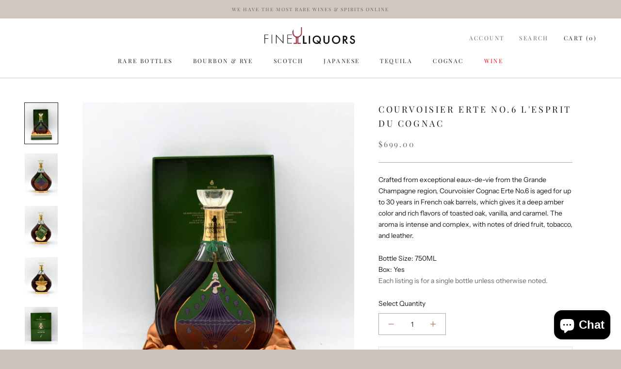

--- FILE ---
content_type: text/html; charset=utf-8
request_url: https://fineliquors.com/products/courvoisier-erte-no-6-lesprit-du-cognac
body_size: 36859
content:
<!doctype html>

<html class="no-js" lang="en">
  <head>
    <meta charset="utf-8">
    <meta http-equiv="X-UA-Compatible" content="IE=edge,chrome=1">
    <meta
      name="viewport"
      content="width=device-width, initial-scale=1.0, height=device-height, minimum-scale=1.0, maximum-scale=1.0"
    >
    <meta name="theme-color" content="">

    <title>
      Courvoisier Erte No.6 L&#39;Esprit du Cognac
      
      
       &ndash; FineLiquors
    </title><meta name="description" content="Crafted in the Grande Champagne region, Courvoisier Cognac Erte No.6 is aged for up to 30 years in French oak barrels, which gives it a deep amber color and rich flavors of toasted oak, vanilla, and caramel."><link rel="canonical" href="https://fineliquors.com/products/courvoisier-erte-no-6-lesprit-du-cognac">
      <link rel="stylesheet" type="text/css" href="slick/slick.css"/>
      <link rel="stylesheet" type="text/css" href="slick/slick-theme.css"/>
      <link rel="stylesheet" type="text/css" href="//cdn.jsdelivr.net/npm/slick-carousel@1.8.1/slick/slick.css"/><link rel="shortcut icon" href="//fineliquors.com/cdn/shop/files/Fine_Liquor_Logo-1_96x.png?v=1667193284" type="image/png"><meta property="og:image" content="https://cdn.shopify.com/s/files/1/0107/5009/9519/files/logo.jpg">
    <meta name="twitter:site" content="@FineLiquors">
    <meta name="twitter:image" content="https://cdn.shopify.com/s/files/1/0107/5009/9519/files/logo.jpg">
    <meta property="og:type" content="product">
  <meta property="og:title" content="Courvoisier Erte No.6 L&#39;Esprit du Cognac"><meta property="og:image" content="http://fineliquors.com/cdn/shop/files/CourvoisierErteNo.6BoxOpen.jpg?v=1694462815">
    <meta property="og:image:secure_url" content="https://fineliquors.com/cdn/shop/files/CourvoisierErteNo.6BoxOpen.jpg?v=1694462815">
    <meta property="og:image:width" content="2655">
    <meta property="og:image:height" content="3285"><meta property="product:price:amount" content="699.00">
  <meta property="product:price:currency" content="USD"><meta property="og:description" content="Crafted in the Grande Champagne region, Courvoisier Cognac Erte No.6 is aged for up to 30 years in French oak barrels, which gives it a deep amber color and rich flavors of toasted oak, vanilla, and caramel."><meta property="og:url" content="https://fineliquors.com/products/courvoisier-erte-no-6-lesprit-du-cognac">
<meta property="og:site_name" content="FineLiquors"><meta name="twitter:card" content="summary"><meta name="twitter:title" content="Courvoisier Erte No.6 L&#39;Esprit du Cognac">
  <meta name="twitter:description" content="Crafted from exceptional eaux-de-vie from the Grande Champagne region, Courvoisier Cognac Erte No.6 is aged for up to 30 years in French oak barrels, which gives it a deep amber color and rich flavors of toasted oak, vanilla, and caramel. The aroma is intense and complex, with notes of dried fruit, tobacco, and leather.">
  <meta name="twitter:image" content="https://fineliquors.com/cdn/shop/files/CourvoisierErteNo.6BoxOpen_600x600_crop_center.jpg?v=1694462815">
    <style>
  @font-face {
  font-family: "Playfair Display";
  font-weight: 400;
  font-style: normal;
  font-display: fallback;
  src: url("//fineliquors.com/cdn/fonts/playfair_display/playfairdisplay_n4.9980f3e16959dc89137cc1369bfc3ae98af1deb9.woff2") format("woff2"),
       url("//fineliquors.com/cdn/fonts/playfair_display/playfairdisplay_n4.c562b7c8e5637886a811d2a017f9e023166064ee.woff") format("woff");
}

  @font-face {
  font-family: "Instrument Sans";
  font-weight: 400;
  font-style: normal;
  font-display: fallback;
  src: url("//fineliquors.com/cdn/fonts/instrument_sans/instrumentsans_n4.db86542ae5e1596dbdb28c279ae6c2086c4c5bfa.woff2") format("woff2"),
       url("//fineliquors.com/cdn/fonts/instrument_sans/instrumentsans_n4.510f1b081e58d08c30978f465518799851ef6d8b.woff") format("woff");
}


  @font-face {
  font-family: "Instrument Sans";
  font-weight: 700;
  font-style: normal;
  font-display: fallback;
  src: url("//fineliquors.com/cdn/fonts/instrument_sans/instrumentsans_n7.e4ad9032e203f9a0977786c356573ced65a7419a.woff2") format("woff2"),
       url("//fineliquors.com/cdn/fonts/instrument_sans/instrumentsans_n7.b9e40f166fb7639074ba34738101a9d2990bb41a.woff") format("woff");
}

  @font-face {
  font-family: "Instrument Sans";
  font-weight: 400;
  font-style: italic;
  font-display: fallback;
  src: url("//fineliquors.com/cdn/fonts/instrument_sans/instrumentsans_i4.028d3c3cd8d085648c808ceb20cd2fd1eb3560e5.woff2") format("woff2"),
       url("//fineliquors.com/cdn/fonts/instrument_sans/instrumentsans_i4.7e90d82df8dee29a99237cd19cc529d2206706a2.woff") format("woff");
}

  @font-face {
  font-family: "Instrument Sans";
  font-weight: 700;
  font-style: italic;
  font-display: fallback;
  src: url("//fineliquors.com/cdn/fonts/instrument_sans/instrumentsans_i7.d6063bb5d8f9cbf96eace9e8801697c54f363c6a.woff2") format("woff2"),
       url("//fineliquors.com/cdn/fonts/instrument_sans/instrumentsans_i7.ce33afe63f8198a3ac4261b826b560103542cd36.woff") format("woff");
}


  :root {
    --heading-font-family : "Playfair Display", serif;
    --heading-font-weight : 400;
    --heading-font-style  : normal;

    --text-font-family : "Instrument Sans", sans-serif;
    --text-font-weight : 400;
    --text-font-style  : normal;

    --base-text-font-size   : 14px;
    --default-text-font-size: 14px;--background          : #cbc4bc;
    --background-rgb      : 203, 196, 188;
    --light-background    : #ffffff;
    --light-background-rgb: 255, 255, 255;
    --heading-color       : #1c1b1b;
    --text-color          : #1c1b1b;
    --text-color-rgb      : 28, 27, 27;
    --text-color-light    : #6a6a6a;
    --text-color-light-rgb: 106, 106, 106;
    --link-color          : #6a6a6a;
    --link-color-rgb      : 106, 106, 106;
    --border-color        : #b1aba4;
    --border-color-rgb    : 177, 171, 164;

    --button-background    : #cbc4bc;
    --button-background-rgb: 203, 196, 188;
    --button-text-color    : #ffffff;

    --header-background       : #ffffff;
    --header-heading-color    : #1c1b1b;
    --header-light-text-color : #6a6a6a;
    --header-border-color     : #dddddd;

    --footer-background    : #efefef;
    --footer-text-color    : #6a6a6a;
    --footer-heading-color : #1c1b1b;
    --footer-border-color  : #dbdbdb;

    --navigation-background      : #1c1b1b;
    --navigation-background-rgb  : 28, 27, 27;
    --navigation-text-color      : #ffffff;
    --navigation-text-color-light: rgba(255, 255, 255, 0.5);
    --navigation-border-color    : rgba(255, 255, 255, 0.25);

    --newsletter-popup-background     : #1c1b1b;
    --newsletter-popup-text-color     : #ffffff;
    --newsletter-popup-text-color-rgb : 255, 255, 255;

    --secondary-elements-background       : #1c1b1b;
    --secondary-elements-background-rgb   : 28, 27, 27;
    --secondary-elements-text-color       : #ffffff;
    --secondary-elements-text-color-light : rgba(255, 255, 255, 0.5);
    --secondary-elements-border-color     : rgba(255, 255, 255, 0.25);

    --product-sale-price-color    : #f94c43;
    --product-sale-price-color-rgb: 249, 76, 67;
    --product-star-rating: #f6a429;

    /* Shopify related variables */
    --payment-terms-background-color: #cbc4bc;

    /* Products */

    --horizontal-spacing-four-products-per-row: 60px;
        --horizontal-spacing-two-products-per-row : 60px;

    --vertical-spacing-four-products-per-row: 60px;
        --vertical-spacing-two-products-per-row : 75px;

    /* Animation */
    --drawer-transition-timing: cubic-bezier(0.645, 0.045, 0.355, 1);
    --header-base-height: 80px; /* We set a default for browsers that do not support CSS variables */

    /* Cursors */
    --cursor-zoom-in-svg    : url(//fineliquors.com/cdn/shop/t/41/assets/cursor-zoom-in.svg?v=170532930330058140181733898111);
    --cursor-zoom-in-2x-svg : url(//fineliquors.com/cdn/shop/t/41/assets/cursor-zoom-in-2x.svg?v=56685658183649387561733898111);
  }
</style>

<script>
  // IE11 does not have support for CSS variables, so we have to polyfill them
  if (!(((window || {}).CSS || {}).supports && window.CSS.supports('(--a: 0)'))) {
    const script = document.createElement('script');
    script.type = 'text/javascript';
    script.src = 'https://cdn.jsdelivr.net/npm/css-vars-ponyfill@2';
    script.onload = function() {
      cssVars({});
    };

    document.getElementsByTagName('head')[0].appendChild(script);
  }
</script>

    <script>window.performance && window.performance.mark && window.performance.mark('shopify.content_for_header.start');</script><meta name="google-site-verification" content="wEWyKq3aRq13o-gPxcHuJFCbJ_cA5Nf_1KsxGR1xArw">
<meta name="facebook-domain-verification" content="9twm7opx9gnac372bd72yqt24loemh">
<meta id="shopify-digital-wallet" name="shopify-digital-wallet" content="/10750099519/digital_wallets/dialog">
<meta name="shopify-checkout-api-token" content="4101d0dd0af37466634b6858325ef884">
<meta id="in-context-paypal-metadata" data-shop-id="10750099519" data-venmo-supported="false" data-environment="production" data-locale="en_US" data-paypal-v4="true" data-currency="USD">
<link rel="alternate" type="application/json+oembed" href="https://fineliquors.com/products/courvoisier-erte-no-6-lesprit-du-cognac.oembed">
<script async="async" src="/checkouts/internal/preloads.js?locale=en-US"></script>
<link rel="preconnect" href="https://shop.app" crossorigin="anonymous">
<script async="async" src="https://shop.app/checkouts/internal/preloads.js?locale=en-US&shop_id=10750099519" crossorigin="anonymous"></script>
<script id="shopify-features" type="application/json">{"accessToken":"4101d0dd0af37466634b6858325ef884","betas":["rich-media-storefront-analytics"],"domain":"fineliquors.com","predictiveSearch":true,"shopId":10750099519,"locale":"en"}</script>
<script>var Shopify = Shopify || {};
Shopify.shop = "fineliquers.myshopify.com";
Shopify.locale = "en";
Shopify.currency = {"active":"USD","rate":"1.0"};
Shopify.country = "US";
Shopify.theme = {"name":"Standard Theme","id":140267389099,"schema_name":"Prestige","schema_version":"5.7.1","theme_store_id":855,"role":"main"};
Shopify.theme.handle = "null";
Shopify.theme.style = {"id":null,"handle":null};
Shopify.cdnHost = "fineliquors.com/cdn";
Shopify.routes = Shopify.routes || {};
Shopify.routes.root = "/";</script>
<script type="module">!function(o){(o.Shopify=o.Shopify||{}).modules=!0}(window);</script>
<script>!function(o){function n(){var o=[];function n(){o.push(Array.prototype.slice.apply(arguments))}return n.q=o,n}var t=o.Shopify=o.Shopify||{};t.loadFeatures=n(),t.autoloadFeatures=n()}(window);</script>
<script>
  window.ShopifyPay = window.ShopifyPay || {};
  window.ShopifyPay.apiHost = "shop.app\/pay";
  window.ShopifyPay.redirectState = null;
</script>
<script id="shop-js-analytics" type="application/json">{"pageType":"product"}</script>
<script defer="defer" async type="module" src="//fineliquors.com/cdn/shopifycloud/shop-js/modules/v2/client.init-shop-cart-sync_BT-GjEfc.en.esm.js"></script>
<script defer="defer" async type="module" src="//fineliquors.com/cdn/shopifycloud/shop-js/modules/v2/chunk.common_D58fp_Oc.esm.js"></script>
<script defer="defer" async type="module" src="//fineliquors.com/cdn/shopifycloud/shop-js/modules/v2/chunk.modal_xMitdFEc.esm.js"></script>
<script type="module">
  await import("//fineliquors.com/cdn/shopifycloud/shop-js/modules/v2/client.init-shop-cart-sync_BT-GjEfc.en.esm.js");
await import("//fineliquors.com/cdn/shopifycloud/shop-js/modules/v2/chunk.common_D58fp_Oc.esm.js");
await import("//fineliquors.com/cdn/shopifycloud/shop-js/modules/v2/chunk.modal_xMitdFEc.esm.js");

  window.Shopify.SignInWithShop?.initShopCartSync?.({"fedCMEnabled":true,"windoidEnabled":true});

</script>
<script>
  window.Shopify = window.Shopify || {};
  if (!window.Shopify.featureAssets) window.Shopify.featureAssets = {};
  window.Shopify.featureAssets['shop-js'] = {"shop-cart-sync":["modules/v2/client.shop-cart-sync_DZOKe7Ll.en.esm.js","modules/v2/chunk.common_D58fp_Oc.esm.js","modules/v2/chunk.modal_xMitdFEc.esm.js"],"init-fed-cm":["modules/v2/client.init-fed-cm_B6oLuCjv.en.esm.js","modules/v2/chunk.common_D58fp_Oc.esm.js","modules/v2/chunk.modal_xMitdFEc.esm.js"],"shop-cash-offers":["modules/v2/client.shop-cash-offers_D2sdYoxE.en.esm.js","modules/v2/chunk.common_D58fp_Oc.esm.js","modules/v2/chunk.modal_xMitdFEc.esm.js"],"shop-login-button":["modules/v2/client.shop-login-button_QeVjl5Y3.en.esm.js","modules/v2/chunk.common_D58fp_Oc.esm.js","modules/v2/chunk.modal_xMitdFEc.esm.js"],"pay-button":["modules/v2/client.pay-button_DXTOsIq6.en.esm.js","modules/v2/chunk.common_D58fp_Oc.esm.js","modules/v2/chunk.modal_xMitdFEc.esm.js"],"shop-button":["modules/v2/client.shop-button_DQZHx9pm.en.esm.js","modules/v2/chunk.common_D58fp_Oc.esm.js","modules/v2/chunk.modal_xMitdFEc.esm.js"],"avatar":["modules/v2/client.avatar_BTnouDA3.en.esm.js"],"init-windoid":["modules/v2/client.init-windoid_CR1B-cfM.en.esm.js","modules/v2/chunk.common_D58fp_Oc.esm.js","modules/v2/chunk.modal_xMitdFEc.esm.js"],"init-shop-for-new-customer-accounts":["modules/v2/client.init-shop-for-new-customer-accounts_C_vY_xzh.en.esm.js","modules/v2/client.shop-login-button_QeVjl5Y3.en.esm.js","modules/v2/chunk.common_D58fp_Oc.esm.js","modules/v2/chunk.modal_xMitdFEc.esm.js"],"init-shop-email-lookup-coordinator":["modules/v2/client.init-shop-email-lookup-coordinator_BI7n9ZSv.en.esm.js","modules/v2/chunk.common_D58fp_Oc.esm.js","modules/v2/chunk.modal_xMitdFEc.esm.js"],"init-shop-cart-sync":["modules/v2/client.init-shop-cart-sync_BT-GjEfc.en.esm.js","modules/v2/chunk.common_D58fp_Oc.esm.js","modules/v2/chunk.modal_xMitdFEc.esm.js"],"shop-toast-manager":["modules/v2/client.shop-toast-manager_DiYdP3xc.en.esm.js","modules/v2/chunk.common_D58fp_Oc.esm.js","modules/v2/chunk.modal_xMitdFEc.esm.js"],"init-customer-accounts":["modules/v2/client.init-customer-accounts_D9ZNqS-Q.en.esm.js","modules/v2/client.shop-login-button_QeVjl5Y3.en.esm.js","modules/v2/chunk.common_D58fp_Oc.esm.js","modules/v2/chunk.modal_xMitdFEc.esm.js"],"init-customer-accounts-sign-up":["modules/v2/client.init-customer-accounts-sign-up_iGw4briv.en.esm.js","modules/v2/client.shop-login-button_QeVjl5Y3.en.esm.js","modules/v2/chunk.common_D58fp_Oc.esm.js","modules/v2/chunk.modal_xMitdFEc.esm.js"],"shop-follow-button":["modules/v2/client.shop-follow-button_CqMgW2wH.en.esm.js","modules/v2/chunk.common_D58fp_Oc.esm.js","modules/v2/chunk.modal_xMitdFEc.esm.js"],"checkout-modal":["modules/v2/client.checkout-modal_xHeaAweL.en.esm.js","modules/v2/chunk.common_D58fp_Oc.esm.js","modules/v2/chunk.modal_xMitdFEc.esm.js"],"shop-login":["modules/v2/client.shop-login_D91U-Q7h.en.esm.js","modules/v2/chunk.common_D58fp_Oc.esm.js","modules/v2/chunk.modal_xMitdFEc.esm.js"],"lead-capture":["modules/v2/client.lead-capture_BJmE1dJe.en.esm.js","modules/v2/chunk.common_D58fp_Oc.esm.js","modules/v2/chunk.modal_xMitdFEc.esm.js"],"payment-terms":["modules/v2/client.payment-terms_Ci9AEqFq.en.esm.js","modules/v2/chunk.common_D58fp_Oc.esm.js","modules/v2/chunk.modal_xMitdFEc.esm.js"]};
</script>
<script>(function() {
  var isLoaded = false;
  function asyncLoad() {
    if (isLoaded) return;
    isLoaded = true;
    var urls = ["https:\/\/msappstore.com\/cartcustomizer\/assets\/js\/cart_customizer.js?shop=fineliquers.myshopify.com","https:\/\/cdn.autoketing.org\/sdk-cdn\/currency-convert\/dist\/currency-convert-embed.js?shop=fineliquers.myshopify.com","https:\/\/client.lifteragecheck.com\/js\/age.js?shop=fineliquers.myshopify.com","https:\/\/stickyaddtocart.com\/assets\/js\/cart_customizer.js?shop=fineliquers.myshopify.com","https:\/\/cdn.autoketing.org\/sdk-cdn\/sales-pop\/dist\/sales-pop-embed.js?t=1705190548335745005\u0026shop=fineliquers.myshopify.com","\/\/backinstock.useamp.com\/widget\/72178_1767159276.js?category=bis\u0026v=6\u0026shop=fineliquers.myshopify.com"];
    for (var i = 0; i < urls.length; i++) {
      var s = document.createElement('script');
      s.type = 'text/javascript';
      s.async = true;
      s.src = urls[i];
      var x = document.getElementsByTagName('script')[0];
      x.parentNode.insertBefore(s, x);
    }
  };
  if(window.attachEvent) {
    window.attachEvent('onload', asyncLoad);
  } else {
    window.addEventListener('load', asyncLoad, false);
  }
})();</script>
<script id="__st">var __st={"a":10750099519,"offset":-18000,"reqid":"ca27cb74-0cee-4630-8b79-71769bee7a28-1769097321","pageurl":"fineliquors.com\/products\/courvoisier-erte-no-6-lesprit-du-cognac","u":"cec7a49779a8","p":"product","rtyp":"product","rid":7726661697707};</script>
<script>window.ShopifyPaypalV4VisibilityTracking = true;</script>
<script id="captcha-bootstrap">!function(){'use strict';const t='contact',e='account',n='new_comment',o=[[t,t],['blogs',n],['comments',n],[t,'customer']],c=[[e,'customer_login'],[e,'guest_login'],[e,'recover_customer_password'],[e,'create_customer']],r=t=>t.map((([t,e])=>`form[action*='/${t}']:not([data-nocaptcha='true']) input[name='form_type'][value='${e}']`)).join(','),a=t=>()=>t?[...document.querySelectorAll(t)].map((t=>t.form)):[];function s(){const t=[...o],e=r(t);return a(e)}const i='password',u='form_key',d=['recaptcha-v3-token','g-recaptcha-response','h-captcha-response',i],f=()=>{try{return window.sessionStorage}catch{return}},m='__shopify_v',_=t=>t.elements[u];function p(t,e,n=!1){try{const o=window.sessionStorage,c=JSON.parse(o.getItem(e)),{data:r}=function(t){const{data:e,action:n}=t;return t[m]||n?{data:e,action:n}:{data:t,action:n}}(c);for(const[e,n]of Object.entries(r))t.elements[e]&&(t.elements[e].value=n);n&&o.removeItem(e)}catch(o){console.error('form repopulation failed',{error:o})}}const l='form_type',E='cptcha';function T(t){t.dataset[E]=!0}const w=window,h=w.document,L='Shopify',v='ce_forms',y='captcha';let A=!1;((t,e)=>{const n=(g='f06e6c50-85a8-45c8-87d0-21a2b65856fe',I='https://cdn.shopify.com/shopifycloud/storefront-forms-hcaptcha/ce_storefront_forms_captcha_hcaptcha.v1.5.2.iife.js',D={infoText:'Protected by hCaptcha',privacyText:'Privacy',termsText:'Terms'},(t,e,n)=>{const o=w[L][v],c=o.bindForm;if(c)return c(t,g,e,D).then(n);var r;o.q.push([[t,g,e,D],n]),r=I,A||(h.body.append(Object.assign(h.createElement('script'),{id:'captcha-provider',async:!0,src:r})),A=!0)});var g,I,D;w[L]=w[L]||{},w[L][v]=w[L][v]||{},w[L][v].q=[],w[L][y]=w[L][y]||{},w[L][y].protect=function(t,e){n(t,void 0,e),T(t)},Object.freeze(w[L][y]),function(t,e,n,w,h,L){const[v,y,A,g]=function(t,e,n){const i=e?o:[],u=t?c:[],d=[...i,...u],f=r(d),m=r(i),_=r(d.filter((([t,e])=>n.includes(e))));return[a(f),a(m),a(_),s()]}(w,h,L),I=t=>{const e=t.target;return e instanceof HTMLFormElement?e:e&&e.form},D=t=>v().includes(t);t.addEventListener('submit',(t=>{const e=I(t);if(!e)return;const n=D(e)&&!e.dataset.hcaptchaBound&&!e.dataset.recaptchaBound,o=_(e),c=g().includes(e)&&(!o||!o.value);(n||c)&&t.preventDefault(),c&&!n&&(function(t){try{if(!f())return;!function(t){const e=f();if(!e)return;const n=_(t);if(!n)return;const o=n.value;o&&e.removeItem(o)}(t);const e=Array.from(Array(32),(()=>Math.random().toString(36)[2])).join('');!function(t,e){_(t)||t.append(Object.assign(document.createElement('input'),{type:'hidden',name:u})),t.elements[u].value=e}(t,e),function(t,e){const n=f();if(!n)return;const o=[...t.querySelectorAll(`input[type='${i}']`)].map((({name:t})=>t)),c=[...d,...o],r={};for(const[a,s]of new FormData(t).entries())c.includes(a)||(r[a]=s);n.setItem(e,JSON.stringify({[m]:1,action:t.action,data:r}))}(t,e)}catch(e){console.error('failed to persist form',e)}}(e),e.submit())}));const S=(t,e)=>{t&&!t.dataset[E]&&(n(t,e.some((e=>e===t))),T(t))};for(const o of['focusin','change'])t.addEventListener(o,(t=>{const e=I(t);D(e)&&S(e,y())}));const B=e.get('form_key'),M=e.get(l),P=B&&M;t.addEventListener('DOMContentLoaded',(()=>{const t=y();if(P)for(const e of t)e.elements[l].value===M&&p(e,B);[...new Set([...A(),...v().filter((t=>'true'===t.dataset.shopifyCaptcha))])].forEach((e=>S(e,t)))}))}(h,new URLSearchParams(w.location.search),n,t,e,['guest_login'])})(!0,!0)}();</script>
<script integrity="sha256-4kQ18oKyAcykRKYeNunJcIwy7WH5gtpwJnB7kiuLZ1E=" data-source-attribution="shopify.loadfeatures" defer="defer" src="//fineliquors.com/cdn/shopifycloud/storefront/assets/storefront/load_feature-a0a9edcb.js" crossorigin="anonymous"></script>
<script crossorigin="anonymous" defer="defer" src="//fineliquors.com/cdn/shopifycloud/storefront/assets/shopify_pay/storefront-65b4c6d7.js?v=20250812"></script>
<script data-source-attribution="shopify.dynamic_checkout.dynamic.init">var Shopify=Shopify||{};Shopify.PaymentButton=Shopify.PaymentButton||{isStorefrontPortableWallets:!0,init:function(){window.Shopify.PaymentButton.init=function(){};var t=document.createElement("script");t.src="https://fineliquors.com/cdn/shopifycloud/portable-wallets/latest/portable-wallets.en.js",t.type="module",document.head.appendChild(t)}};
</script>
<script data-source-attribution="shopify.dynamic_checkout.buyer_consent">
  function portableWalletsHideBuyerConsent(e){var t=document.getElementById("shopify-buyer-consent"),n=document.getElementById("shopify-subscription-policy-button");t&&n&&(t.classList.add("hidden"),t.setAttribute("aria-hidden","true"),n.removeEventListener("click",e))}function portableWalletsShowBuyerConsent(e){var t=document.getElementById("shopify-buyer-consent"),n=document.getElementById("shopify-subscription-policy-button");t&&n&&(t.classList.remove("hidden"),t.removeAttribute("aria-hidden"),n.addEventListener("click",e))}window.Shopify?.PaymentButton&&(window.Shopify.PaymentButton.hideBuyerConsent=portableWalletsHideBuyerConsent,window.Shopify.PaymentButton.showBuyerConsent=portableWalletsShowBuyerConsent);
</script>
<script data-source-attribution="shopify.dynamic_checkout.cart.bootstrap">document.addEventListener("DOMContentLoaded",(function(){function t(){return document.querySelector("shopify-accelerated-checkout-cart, shopify-accelerated-checkout")}if(t())Shopify.PaymentButton.init();else{new MutationObserver((function(e,n){t()&&(Shopify.PaymentButton.init(),n.disconnect())})).observe(document.body,{childList:!0,subtree:!0})}}));
</script>
<link id="shopify-accelerated-checkout-styles" rel="stylesheet" media="screen" href="https://fineliquors.com/cdn/shopifycloud/portable-wallets/latest/accelerated-checkout-backwards-compat.css" crossorigin="anonymous">
<style id="shopify-accelerated-checkout-cart">
        #shopify-buyer-consent {
  margin-top: 1em;
  display: inline-block;
  width: 100%;
}

#shopify-buyer-consent.hidden {
  display: none;
}

#shopify-subscription-policy-button {
  background: none;
  border: none;
  padding: 0;
  text-decoration: underline;
  font-size: inherit;
  cursor: pointer;
}

#shopify-subscription-policy-button::before {
  box-shadow: none;
}

      </style>

<script>window.performance && window.performance.mark && window.performance.mark('shopify.content_for_header.end');</script>

    <link rel="stylesheet" href="//fineliquors.com/cdn/shop/t/41/assets/theme.css?v=159979568255700617251756410022">
    <link rel="stylesheet" href="//fineliquors.com/cdn/shop/t/41/assets/custom.css?v=159525908958824994841763649090">

    <!-- Google tag (gtag.js) -->
    <script async src="https://www.googletagmanager.com/gtag/js?id=G-C2J27HF0H5"></script>
    <script>
      window.dataLayer = window.dataLayer || [];
      function gtag(){dataLayer.push(arguments);}
      gtag('js', new Date());

      gtag('config', 'G-C2J27HF0H5');
    </script>

    <!-- Google Tag Manager -->
    <script>
      (function(w,d,s,l,i){w[l]=w[l]||[];w[l].push({'gtm.start':
      new Date().getTime(),event:'gtm.js'});var f=d.getElementsByTagName(s)[0],
      j=d.createElement(s),dl=l!='dataLayer'?'&l='+l:'';j.async=true;j.src=
      'https://www.googletagmanager.com/gtm.js?id='+i+dl;f.parentNode.insertBefore(j,f);
      })(window,document,'script','dataLayer','GTM-NFNWNX8N');
    </script>
    <!-- End Google Tag Manager -->
    
    <script>// This allows to expose several variables to the global scope, to be used in scripts
      window.theme = {
        pageType: "product",
        moneyFormat: "\u003cspan class=money\u003e${{amount}}\u003c\/span\u003e",
        moneyWithCurrencyFormat: "\u003cspan class=money\u003e${{amount}} USD\u003c\/span\u003e",
        currencyCodeEnabled: false,
        productImageSize: "square",
        searchMode: "product,article",
        showPageTransition: false,
        showElementStaggering: true,
        showImageZooming: true
      };

      window.routes = {
        rootUrl: "\/",
        rootUrlWithoutSlash: '',
        cartUrl: "\/cart",
        cartAddUrl: "\/cart\/add",
        cartChangeUrl: "\/cart\/change",
        searchUrl: "\/search",
        productRecommendationsUrl: "\/recommendations\/products"
      };

      window.languages = {
        cartAddNote: "Add Order Note",
        cartEditNote: "Edit Order Note",
        productImageLoadingError: "This image could not be loaded. Please try to reload the page.",
        productFormAddToCart: "Add to cart",
        productFormUnavailable: "Unavailable",
        productFormSoldOut: "Sold Out",
        shippingEstimatorOneResult: "1 option available:",
        shippingEstimatorMoreResults: "{{count}} options available:",
        shippingEstimatorNoResults: "No shipping could be found"
      };

      window.lazySizesConfig = {
        loadHidden: false,
        hFac: 0.5,
        expFactor: 2,
        ricTimeout: 150,
        lazyClass: 'Image--lazyLoad',
        loadingClass: 'Image--lazyLoading',
        loadedClass: 'Image--lazyLoaded'
      };

      document.documentElement.className = document.documentElement.className.replace('no-js', 'js');
      document.documentElement.style.setProperty('--window-height', window.innerHeight + 'px');

      // We do a quick detection of some features (we could use Modernizr but for so little...)
      (function() {
        document.documentElement.className += ((window.CSS && window.CSS.supports('(position: sticky) or (position: -webkit-sticky)')) ? ' supports-sticky' : ' no-supports-sticky');
        document.documentElement.className += (window.matchMedia('(-moz-touch-enabled: 1), (hover: none)')).matches ? ' no-supports-hover' : ' supports-hover';
      }());

      
    </script>

    <script src="//fineliquors.com/cdn/shop/t/41/assets/lazysizes.min.js?v=174358363404432586981733898111" async></script><script src="//fineliquors.com/cdn/shop/t/41/assets/libs.min.js?v=26178543184394469741733898111" defer></script>
    <script src="//fineliquors.com/cdn/shop/t/41/assets/theme.js?v=78256242023377600581756738871" defer></script>
    <script src="//fineliquors.com/cdn/shop/t/41/assets/custom.js?v=125653504641414574331756724644" defer></script>

    <script>
      (function () {
        window.onpageshow = function() {
          if (window.theme.showPageTransition) {
            var pageTransition = document.querySelector('.PageTransition');

            if (pageTransition) {
              pageTransition.style.visibility = 'visible';
              pageTransition.style.opacity = '0';
            }
          }

          // When the page is loaded from the cache, we have to reload the cart content
          document.documentElement.dispatchEvent(new CustomEvent('cart:refresh', {
            bubbles: true
          }));
        };
      })();
    </script>

    
  <script type="application/ld+json">
  {
    "@context": "http://schema.org",
    "@type": "Product",
    "offers": [{
          "@type": "Offer",
          "name": "Default Title",
          "availability":"https://schema.org/OutOfStock",
          "price": 699.0,
          "priceCurrency": "USD",
          "priceValidUntil": "2026-02-01","url": "/products/courvoisier-erte-no-6-lesprit-du-cognac?variant=42940527018155"
        }
],
    "brand": {
      "name": "FineLiquors"
    },
    "name": "Courvoisier Erte No.6 L'Esprit du Cognac",
    "description": "Crafted from exceptional eaux-de-vie from the Grande Champagne region, Courvoisier Cognac Erte No.6 is aged for up to 30 years in French oak barrels, which gives it a deep amber color and rich flavors of toasted oak, vanilla, and caramel. The aroma is intense and complex, with notes of dried fruit, tobacco, and leather.",
    "category": "Cognac",
    "url": "/products/courvoisier-erte-no-6-lesprit-du-cognac",
    "sku": null,
    "image": {
      "@type": "ImageObject",
      "url": "https://fineliquors.com/cdn/shop/files/CourvoisierErteNo.6BoxOpen_1024x.jpg?v=1694462815",
      "image": "https://fineliquors.com/cdn/shop/files/CourvoisierErteNo.6BoxOpen_1024x.jpg?v=1694462815",
      "name": "Courvoisier Erte No.6 L'Esprit du Cognac",
      "width": "1024",
      "height": "1024"
    }
  }
  </script>



  <script type="application/ld+json">
  {
    "@context": "http://schema.org",
    "@type": "BreadcrumbList",
  "itemListElement": [{
      "@type": "ListItem",
      "position": 1,
      "name": "Home",
      "item": "https://fineliquors.com"
    },{
          "@type": "ListItem",
          "position": 2,
          "name": "Courvoisier Erte No.6 L'Esprit du Cognac",
          "item": "https://fineliquors.com/products/courvoisier-erte-no-6-lesprit-du-cognac"
        }]
  }
  </script>

    <meta name="google-site-verification" content="5A5qzDmB1wVveEkMG_ZL-TH4TMK172UUxgiG4RyOX0E" />
    <script type="application/ld+json">
{
  "@context": "https://schema.org",
  "@type": "Organization",
  "name": "Fine Liquors",
  "url": "https://fineliquors.com/",
  "logo": "https://cdn.shopify.com/s/files/1/0107/5009/9519/files/logo.jpg",
  "contactPoint": {
    "@type": "ContactPoint",
    "telephone": "+1 800-941-1098",
    "email": "contact@fineliquors.com",
    "description": "Fine Liquors specializes in offering the world’s rarest and most sought-after spirits, ensuring that each bottle tells a story of craftsmanship and legacy. Our curated collection includes exclusive finds like the 2017 William Larue Weller Bourbon, Old Weller Original 107, and the 2017 Eagle Rare 17 Year, perfect for the discerning collector. Whether you’re seeking the complexity of Lagavulin 37 Year or the rich history of Pappy Van Winkle 20 Year, Fine Liquors is your destination for exceptional whiskies and bourbons. Since our founding, we’ve built a reputation for providing unparalleled expertise and personalized service. Our customers trust us not only for rare bottles, but also for our commitment to helping them find the perfect addition to their collections. With decades of experience, we are proud to be the premier source for the finest spirits, offering a truly unique shopping experience at Fine Liquors.",
    "contactType": "customer service",
    "contactOption": ["HearingImpairedSupported","TollFree"],
    "areaServed": "US",
    "availableLanguage": "en"
  },
  "sameAs": [
    "https://www.facebook.com/FineLiquorsKY/",
    "https://www.instagram.com/fineliquorsofficial/",
    "https://linktr.ee/fineliquors"
  ]
}
</script>
<meta name="DC.title" content="FineLiquors" />
<meta name="geo.region" content="US-NY" />
<meta name="geo.placename" content="New York" />
<meta name="geo.position" content="40.712728;-74.006015" />
<meta name="ICBM" content="40.712728, -74.006015" />
<script type="text/javascript">
    (function(c,l,a,r,i,t,y){
        c[a]=c[a]||function(){(c[a].q=c[a].q||[]).push(arguments)};
        t=l.createElement(r);t.async=1;t.src="https://www.clarity.ms/tag/"+i;
        y=l.getElementsByTagName(r)[0];y.parentNode.insertBefore(t,y);
    })(window, document, "clarity", "script", "snvhvy3fs9");
</script>
  <script src="https://cdn.shopify.com/extensions/e8878072-2f6b-4e89-8082-94b04320908d/inbox-1254/assets/inbox-chat-loader.js" type="text/javascript" defer="defer"></script>
<script src="https://cdn.shopify.com/extensions/19689677-6488-4a31-adf3-fcf4359c5fd9/forms-2295/assets/shopify-forms-loader.js" type="text/javascript" defer="defer"></script>
<link href="https://monorail-edge.shopifysvc.com" rel="dns-prefetch">
<script>(function(){if ("sendBeacon" in navigator && "performance" in window) {try {var session_token_from_headers = performance.getEntriesByType('navigation')[0].serverTiming.find(x => x.name == '_s').description;} catch {var session_token_from_headers = undefined;}var session_cookie_matches = document.cookie.match(/_shopify_s=([^;]*)/);var session_token_from_cookie = session_cookie_matches && session_cookie_matches.length === 2 ? session_cookie_matches[1] : "";var session_token = session_token_from_headers || session_token_from_cookie || "";function handle_abandonment_event(e) {var entries = performance.getEntries().filter(function(entry) {return /monorail-edge.shopifysvc.com/.test(entry.name);});if (!window.abandonment_tracked && entries.length === 0) {window.abandonment_tracked = true;var currentMs = Date.now();var navigation_start = performance.timing.navigationStart;var payload = {shop_id: 10750099519,url: window.location.href,navigation_start,duration: currentMs - navigation_start,session_token,page_type: "product"};window.navigator.sendBeacon("https://monorail-edge.shopifysvc.com/v1/produce", JSON.stringify({schema_id: "online_store_buyer_site_abandonment/1.1",payload: payload,metadata: {event_created_at_ms: currentMs,event_sent_at_ms: currentMs}}));}}window.addEventListener('pagehide', handle_abandonment_event);}}());</script>
<script id="web-pixels-manager-setup">(function e(e,d,r,n,o){if(void 0===o&&(o={}),!Boolean(null===(a=null===(i=window.Shopify)||void 0===i?void 0:i.analytics)||void 0===a?void 0:a.replayQueue)){var i,a;window.Shopify=window.Shopify||{};var t=window.Shopify;t.analytics=t.analytics||{};var s=t.analytics;s.replayQueue=[],s.publish=function(e,d,r){return s.replayQueue.push([e,d,r]),!0};try{self.performance.mark("wpm:start")}catch(e){}var l=function(){var e={modern:/Edge?\/(1{2}[4-9]|1[2-9]\d|[2-9]\d{2}|\d{4,})\.\d+(\.\d+|)|Firefox\/(1{2}[4-9]|1[2-9]\d|[2-9]\d{2}|\d{4,})\.\d+(\.\d+|)|Chrom(ium|e)\/(9{2}|\d{3,})\.\d+(\.\d+|)|(Maci|X1{2}).+ Version\/(15\.\d+|(1[6-9]|[2-9]\d|\d{3,})\.\d+)([,.]\d+|)( \(\w+\)|)( Mobile\/\w+|) Safari\/|Chrome.+OPR\/(9{2}|\d{3,})\.\d+\.\d+|(CPU[ +]OS|iPhone[ +]OS|CPU[ +]iPhone|CPU IPhone OS|CPU iPad OS)[ +]+(15[._]\d+|(1[6-9]|[2-9]\d|\d{3,})[._]\d+)([._]\d+|)|Android:?[ /-](13[3-9]|1[4-9]\d|[2-9]\d{2}|\d{4,})(\.\d+|)(\.\d+|)|Android.+Firefox\/(13[5-9]|1[4-9]\d|[2-9]\d{2}|\d{4,})\.\d+(\.\d+|)|Android.+Chrom(ium|e)\/(13[3-9]|1[4-9]\d|[2-9]\d{2}|\d{4,})\.\d+(\.\d+|)|SamsungBrowser\/([2-9]\d|\d{3,})\.\d+/,legacy:/Edge?\/(1[6-9]|[2-9]\d|\d{3,})\.\d+(\.\d+|)|Firefox\/(5[4-9]|[6-9]\d|\d{3,})\.\d+(\.\d+|)|Chrom(ium|e)\/(5[1-9]|[6-9]\d|\d{3,})\.\d+(\.\d+|)([\d.]+$|.*Safari\/(?![\d.]+ Edge\/[\d.]+$))|(Maci|X1{2}).+ Version\/(10\.\d+|(1[1-9]|[2-9]\d|\d{3,})\.\d+)([,.]\d+|)( \(\w+\)|)( Mobile\/\w+|) Safari\/|Chrome.+OPR\/(3[89]|[4-9]\d|\d{3,})\.\d+\.\d+|(CPU[ +]OS|iPhone[ +]OS|CPU[ +]iPhone|CPU IPhone OS|CPU iPad OS)[ +]+(10[._]\d+|(1[1-9]|[2-9]\d|\d{3,})[._]\d+)([._]\d+|)|Android:?[ /-](13[3-9]|1[4-9]\d|[2-9]\d{2}|\d{4,})(\.\d+|)(\.\d+|)|Mobile Safari.+OPR\/([89]\d|\d{3,})\.\d+\.\d+|Android.+Firefox\/(13[5-9]|1[4-9]\d|[2-9]\d{2}|\d{4,})\.\d+(\.\d+|)|Android.+Chrom(ium|e)\/(13[3-9]|1[4-9]\d|[2-9]\d{2}|\d{4,})\.\d+(\.\d+|)|Android.+(UC? ?Browser|UCWEB|U3)[ /]?(15\.([5-9]|\d{2,})|(1[6-9]|[2-9]\d|\d{3,})\.\d+)\.\d+|SamsungBrowser\/(5\.\d+|([6-9]|\d{2,})\.\d+)|Android.+MQ{2}Browser\/(14(\.(9|\d{2,})|)|(1[5-9]|[2-9]\d|\d{3,})(\.\d+|))(\.\d+|)|K[Aa][Ii]OS\/(3\.\d+|([4-9]|\d{2,})\.\d+)(\.\d+|)/},d=e.modern,r=e.legacy,n=navigator.userAgent;return n.match(d)?"modern":n.match(r)?"legacy":"unknown"}(),u="modern"===l?"modern":"legacy",c=(null!=n?n:{modern:"",legacy:""})[u],f=function(e){return[e.baseUrl,"/wpm","/b",e.hashVersion,"modern"===e.buildTarget?"m":"l",".js"].join("")}({baseUrl:d,hashVersion:r,buildTarget:u}),m=function(e){var d=e.version,r=e.bundleTarget,n=e.surface,o=e.pageUrl,i=e.monorailEndpoint;return{emit:function(e){var a=e.status,t=e.errorMsg,s=(new Date).getTime(),l=JSON.stringify({metadata:{event_sent_at_ms:s},events:[{schema_id:"web_pixels_manager_load/3.1",payload:{version:d,bundle_target:r,page_url:o,status:a,surface:n,error_msg:t},metadata:{event_created_at_ms:s}}]});if(!i)return console&&console.warn&&console.warn("[Web Pixels Manager] No Monorail endpoint provided, skipping logging."),!1;try{return self.navigator.sendBeacon.bind(self.navigator)(i,l)}catch(e){}var u=new XMLHttpRequest;try{return u.open("POST",i,!0),u.setRequestHeader("Content-Type","text/plain"),u.send(l),!0}catch(e){return console&&console.warn&&console.warn("[Web Pixels Manager] Got an unhandled error while logging to Monorail."),!1}}}}({version:r,bundleTarget:l,surface:e.surface,pageUrl:self.location.href,monorailEndpoint:e.monorailEndpoint});try{o.browserTarget=l,function(e){var d=e.src,r=e.async,n=void 0===r||r,o=e.onload,i=e.onerror,a=e.sri,t=e.scriptDataAttributes,s=void 0===t?{}:t,l=document.createElement("script"),u=document.querySelector("head"),c=document.querySelector("body");if(l.async=n,l.src=d,a&&(l.integrity=a,l.crossOrigin="anonymous"),s)for(var f in s)if(Object.prototype.hasOwnProperty.call(s,f))try{l.dataset[f]=s[f]}catch(e){}if(o&&l.addEventListener("load",o),i&&l.addEventListener("error",i),u)u.appendChild(l);else{if(!c)throw new Error("Did not find a head or body element to append the script");c.appendChild(l)}}({src:f,async:!0,onload:function(){if(!function(){var e,d;return Boolean(null===(d=null===(e=window.Shopify)||void 0===e?void 0:e.analytics)||void 0===d?void 0:d.initialized)}()){var d=window.webPixelsManager.init(e)||void 0;if(d){var r=window.Shopify.analytics;r.replayQueue.forEach((function(e){var r=e[0],n=e[1],o=e[2];d.publishCustomEvent(r,n,o)})),r.replayQueue=[],r.publish=d.publishCustomEvent,r.visitor=d.visitor,r.initialized=!0}}},onerror:function(){return m.emit({status:"failed",errorMsg:"".concat(f," has failed to load")})},sri:function(e){var d=/^sha384-[A-Za-z0-9+/=]+$/;return"string"==typeof e&&d.test(e)}(c)?c:"",scriptDataAttributes:o}),m.emit({status:"loading"})}catch(e){m.emit({status:"failed",errorMsg:(null==e?void 0:e.message)||"Unknown error"})}}})({shopId: 10750099519,storefrontBaseUrl: "https://fineliquors.com",extensionsBaseUrl: "https://extensions.shopifycdn.com/cdn/shopifycloud/web-pixels-manager",monorailEndpoint: "https://monorail-edge.shopifysvc.com/unstable/produce_batch",surface: "storefront-renderer",enabledBetaFlags: ["2dca8a86"],webPixelsConfigList: [{"id":"1649410219","configuration":"{\"pixel_id\":\"4150111998534331\",\"pixel_type\":\"facebook_pixel\"}","eventPayloadVersion":"v1","runtimeContext":"OPEN","scriptVersion":"ca16bc87fe92b6042fbaa3acc2fbdaa6","type":"APP","apiClientId":2329312,"privacyPurposes":["ANALYTICS","MARKETING","SALE_OF_DATA"],"dataSharingAdjustments":{"protectedCustomerApprovalScopes":["read_customer_address","read_customer_email","read_customer_name","read_customer_personal_data","read_customer_phone"]}},{"id":"1482326187","configuration":"{\"ti\":\"73012082\",\"endpoint\":\"https:\/\/bat.bing.com\/action\/0\"}","eventPayloadVersion":"v1","runtimeContext":"STRICT","scriptVersion":"5ee93563fe31b11d2d65e2f09a5229dc","type":"APP","apiClientId":2997493,"privacyPurposes":["ANALYTICS","MARKETING","SALE_OF_DATA"],"dataSharingAdjustments":{"protectedCustomerApprovalScopes":["read_customer_personal_data"]}},{"id":"525533355","configuration":"{\"config\":\"{\\\"google_tag_ids\\\":[\\\"AW-16470928926\\\",\\\"GT-MB64X27D\\\",\\\"G-1WF9NYXZSV\\\"],\\\"target_country\\\":\\\"US\\\",\\\"gtag_events\\\":[{\\\"type\\\":\\\"search\\\",\\\"action_label\\\":[\\\"G-1WF9NYXZSV\\\",\\\"AW-16470928926\\\/pMfGCNfPypUZEJ7c-a09\\\"]},{\\\"type\\\":\\\"begin_checkout\\\",\\\"action_label\\\":[\\\"G-1WF9NYXZSV\\\",\\\"AW-16470928926\\\/vL5NCN3PypUZEJ7c-a09\\\"]},{\\\"type\\\":\\\"view_item\\\",\\\"action_label\\\":[\\\"G-1WF9NYXZSV\\\",\\\"AW-16470928926\\\/uSwKCNTPypUZEJ7c-a09\\\",\\\"MC-5ZTEXZ8ZNS\\\"]},{\\\"type\\\":\\\"purchase\\\",\\\"action_label\\\":[\\\"G-1WF9NYXZSV\\\",\\\"AW-16470928926\\\/F4gzCM7PypUZEJ7c-a09\\\",\\\"MC-5ZTEXZ8ZNS\\\"]},{\\\"type\\\":\\\"page_view\\\",\\\"action_label\\\":[\\\"G-1WF9NYXZSV\\\",\\\"AW-16470928926\\\/sx-JCNHPypUZEJ7c-a09\\\",\\\"MC-5ZTEXZ8ZNS\\\"]},{\\\"type\\\":\\\"add_payment_info\\\",\\\"action_label\\\":[\\\"G-1WF9NYXZSV\\\",\\\"AW-16470928926\\\/6mIVCODPypUZEJ7c-a09\\\"]},{\\\"type\\\":\\\"add_to_cart\\\",\\\"action_label\\\":[\\\"G-1WF9NYXZSV\\\",\\\"AW-16470928926\\\/-5mpCNrPypUZEJ7c-a09\\\"]}],\\\"enable_monitoring_mode\\\":false}\"}","eventPayloadVersion":"v1","runtimeContext":"OPEN","scriptVersion":"b2a88bafab3e21179ed38636efcd8a93","type":"APP","apiClientId":1780363,"privacyPurposes":[],"dataSharingAdjustments":{"protectedCustomerApprovalScopes":["read_customer_address","read_customer_email","read_customer_name","read_customer_personal_data","read_customer_phone"]}},{"id":"134545579","eventPayloadVersion":"1","runtimeContext":"LAX","scriptVersion":"1","type":"CUSTOM","privacyPurposes":["ANALYTICS","MARKETING","SALE_OF_DATA"],"name":"Bing UET Tag"},{"id":"shopify-app-pixel","configuration":"{}","eventPayloadVersion":"v1","runtimeContext":"STRICT","scriptVersion":"0450","apiClientId":"shopify-pixel","type":"APP","privacyPurposes":["ANALYTICS","MARKETING"]},{"id":"shopify-custom-pixel","eventPayloadVersion":"v1","runtimeContext":"LAX","scriptVersion":"0450","apiClientId":"shopify-pixel","type":"CUSTOM","privacyPurposes":["ANALYTICS","MARKETING"]}],isMerchantRequest: false,initData: {"shop":{"name":"FineLiquors","paymentSettings":{"currencyCode":"USD"},"myshopifyDomain":"fineliquers.myshopify.com","countryCode":"US","storefrontUrl":"https:\/\/fineliquors.com"},"customer":null,"cart":null,"checkout":null,"productVariants":[{"price":{"amount":699.0,"currencyCode":"USD"},"product":{"title":"Courvoisier Erte No.6 L'Esprit du Cognac","vendor":"FineLiquors","id":"7726661697707","untranslatedTitle":"Courvoisier Erte No.6 L'Esprit du Cognac","url":"\/products\/courvoisier-erte-no-6-lesprit-du-cognac","type":"Cognac"},"id":"42940527018155","image":{"src":"\/\/fineliquors.com\/cdn\/shop\/files\/CourvoisierErteNo.6BoxOpen.jpg?v=1694462815"},"sku":null,"title":"Default Title","untranslatedTitle":"Default Title"}],"purchasingCompany":null},},"https://fineliquors.com/cdn","fcfee988w5aeb613cpc8e4bc33m6693e112",{"modern":"","legacy":""},{"shopId":"10750099519","storefrontBaseUrl":"https:\/\/fineliquors.com","extensionBaseUrl":"https:\/\/extensions.shopifycdn.com\/cdn\/shopifycloud\/web-pixels-manager","surface":"storefront-renderer","enabledBetaFlags":"[\"2dca8a86\"]","isMerchantRequest":"false","hashVersion":"fcfee988w5aeb613cpc8e4bc33m6693e112","publish":"custom","events":"[[\"page_viewed\",{}],[\"product_viewed\",{\"productVariant\":{\"price\":{\"amount\":699.0,\"currencyCode\":\"USD\"},\"product\":{\"title\":\"Courvoisier Erte No.6 L'Esprit du Cognac\",\"vendor\":\"FineLiquors\",\"id\":\"7726661697707\",\"untranslatedTitle\":\"Courvoisier Erte No.6 L'Esprit du Cognac\",\"url\":\"\/products\/courvoisier-erte-no-6-lesprit-du-cognac\",\"type\":\"Cognac\"},\"id\":\"42940527018155\",\"image\":{\"src\":\"\/\/fineliquors.com\/cdn\/shop\/files\/CourvoisierErteNo.6BoxOpen.jpg?v=1694462815\"},\"sku\":null,\"title\":\"Default Title\",\"untranslatedTitle\":\"Default Title\"}}]]"});</script><script>
  window.ShopifyAnalytics = window.ShopifyAnalytics || {};
  window.ShopifyAnalytics.meta = window.ShopifyAnalytics.meta || {};
  window.ShopifyAnalytics.meta.currency = 'USD';
  var meta = {"product":{"id":7726661697707,"gid":"gid:\/\/shopify\/Product\/7726661697707","vendor":"FineLiquors","type":"Cognac","handle":"courvoisier-erte-no-6-lesprit-du-cognac","variants":[{"id":42940527018155,"price":69900,"name":"Courvoisier Erte No.6 L'Esprit du Cognac","public_title":null,"sku":null}],"remote":false},"page":{"pageType":"product","resourceType":"product","resourceId":7726661697707,"requestId":"ca27cb74-0cee-4630-8b79-71769bee7a28-1769097321"}};
  for (var attr in meta) {
    window.ShopifyAnalytics.meta[attr] = meta[attr];
  }
</script>
<script class="analytics">
  (function () {
    var customDocumentWrite = function(content) {
      var jquery = null;

      if (window.jQuery) {
        jquery = window.jQuery;
      } else if (window.Checkout && window.Checkout.$) {
        jquery = window.Checkout.$;
      }

      if (jquery) {
        jquery('body').append(content);
      }
    };

    var hasLoggedConversion = function(token) {
      if (token) {
        return document.cookie.indexOf('loggedConversion=' + token) !== -1;
      }
      return false;
    }

    var setCookieIfConversion = function(token) {
      if (token) {
        var twoMonthsFromNow = new Date(Date.now());
        twoMonthsFromNow.setMonth(twoMonthsFromNow.getMonth() + 2);

        document.cookie = 'loggedConversion=' + token + '; expires=' + twoMonthsFromNow;
      }
    }

    var trekkie = window.ShopifyAnalytics.lib = window.trekkie = window.trekkie || [];
    if (trekkie.integrations) {
      return;
    }
    trekkie.methods = [
      'identify',
      'page',
      'ready',
      'track',
      'trackForm',
      'trackLink'
    ];
    trekkie.factory = function(method) {
      return function() {
        var args = Array.prototype.slice.call(arguments);
        args.unshift(method);
        trekkie.push(args);
        return trekkie;
      };
    };
    for (var i = 0; i < trekkie.methods.length; i++) {
      var key = trekkie.methods[i];
      trekkie[key] = trekkie.factory(key);
    }
    trekkie.load = function(config) {
      trekkie.config = config || {};
      trekkie.config.initialDocumentCookie = document.cookie;
      var first = document.getElementsByTagName('script')[0];
      var script = document.createElement('script');
      script.type = 'text/javascript';
      script.onerror = function(e) {
        var scriptFallback = document.createElement('script');
        scriptFallback.type = 'text/javascript';
        scriptFallback.onerror = function(error) {
                var Monorail = {
      produce: function produce(monorailDomain, schemaId, payload) {
        var currentMs = new Date().getTime();
        var event = {
          schema_id: schemaId,
          payload: payload,
          metadata: {
            event_created_at_ms: currentMs,
            event_sent_at_ms: currentMs
          }
        };
        return Monorail.sendRequest("https://" + monorailDomain + "/v1/produce", JSON.stringify(event));
      },
      sendRequest: function sendRequest(endpointUrl, payload) {
        // Try the sendBeacon API
        if (window && window.navigator && typeof window.navigator.sendBeacon === 'function' && typeof window.Blob === 'function' && !Monorail.isIos12()) {
          var blobData = new window.Blob([payload], {
            type: 'text/plain'
          });

          if (window.navigator.sendBeacon(endpointUrl, blobData)) {
            return true;
          } // sendBeacon was not successful

        } // XHR beacon

        var xhr = new XMLHttpRequest();

        try {
          xhr.open('POST', endpointUrl);
          xhr.setRequestHeader('Content-Type', 'text/plain');
          xhr.send(payload);
        } catch (e) {
          console.log(e);
        }

        return false;
      },
      isIos12: function isIos12() {
        return window.navigator.userAgent.lastIndexOf('iPhone; CPU iPhone OS 12_') !== -1 || window.navigator.userAgent.lastIndexOf('iPad; CPU OS 12_') !== -1;
      }
    };
    Monorail.produce('monorail-edge.shopifysvc.com',
      'trekkie_storefront_load_errors/1.1',
      {shop_id: 10750099519,
      theme_id: 140267389099,
      app_name: "storefront",
      context_url: window.location.href,
      source_url: "//fineliquors.com/cdn/s/trekkie.storefront.1bbfab421998800ff09850b62e84b8915387986d.min.js"});

        };
        scriptFallback.async = true;
        scriptFallback.src = '//fineliquors.com/cdn/s/trekkie.storefront.1bbfab421998800ff09850b62e84b8915387986d.min.js';
        first.parentNode.insertBefore(scriptFallback, first);
      };
      script.async = true;
      script.src = '//fineliquors.com/cdn/s/trekkie.storefront.1bbfab421998800ff09850b62e84b8915387986d.min.js';
      first.parentNode.insertBefore(script, first);
    };
    trekkie.load(
      {"Trekkie":{"appName":"storefront","development":false,"defaultAttributes":{"shopId":10750099519,"isMerchantRequest":null,"themeId":140267389099,"themeCityHash":"15569507977222310173","contentLanguage":"en","currency":"USD"},"isServerSideCookieWritingEnabled":true,"monorailRegion":"shop_domain","enabledBetaFlags":["65f19447"]},"Session Attribution":{},"S2S":{"facebookCapiEnabled":true,"source":"trekkie-storefront-renderer","apiClientId":580111}}
    );

    var loaded = false;
    trekkie.ready(function() {
      if (loaded) return;
      loaded = true;

      window.ShopifyAnalytics.lib = window.trekkie;

      var originalDocumentWrite = document.write;
      document.write = customDocumentWrite;
      try { window.ShopifyAnalytics.merchantGoogleAnalytics.call(this); } catch(error) {};
      document.write = originalDocumentWrite;

      window.ShopifyAnalytics.lib.page(null,{"pageType":"product","resourceType":"product","resourceId":7726661697707,"requestId":"ca27cb74-0cee-4630-8b79-71769bee7a28-1769097321","shopifyEmitted":true});

      var match = window.location.pathname.match(/checkouts\/(.+)\/(thank_you|post_purchase)/)
      var token = match? match[1]: undefined;
      if (!hasLoggedConversion(token)) {
        setCookieIfConversion(token);
        window.ShopifyAnalytics.lib.track("Viewed Product",{"currency":"USD","variantId":42940527018155,"productId":7726661697707,"productGid":"gid:\/\/shopify\/Product\/7726661697707","name":"Courvoisier Erte No.6 L'Esprit du Cognac","price":"699.00","sku":null,"brand":"FineLiquors","variant":null,"category":"Cognac","nonInteraction":true,"remote":false},undefined,undefined,{"shopifyEmitted":true});
      window.ShopifyAnalytics.lib.track("monorail:\/\/trekkie_storefront_viewed_product\/1.1",{"currency":"USD","variantId":42940527018155,"productId":7726661697707,"productGid":"gid:\/\/shopify\/Product\/7726661697707","name":"Courvoisier Erte No.6 L'Esprit du Cognac","price":"699.00","sku":null,"brand":"FineLiquors","variant":null,"category":"Cognac","nonInteraction":true,"remote":false,"referer":"https:\/\/fineliquors.com\/products\/courvoisier-erte-no-6-lesprit-du-cognac"});
      }
    });


        var eventsListenerScript = document.createElement('script');
        eventsListenerScript.async = true;
        eventsListenerScript.src = "//fineliquors.com/cdn/shopifycloud/storefront/assets/shop_events_listener-3da45d37.js";
        document.getElementsByTagName('head')[0].appendChild(eventsListenerScript);

})();</script>
<script
  defer
  src="https://fineliquors.com/cdn/shopifycloud/perf-kit/shopify-perf-kit-3.0.4.min.js"
  data-application="storefront-renderer"
  data-shop-id="10750099519"
  data-render-region="gcp-us-central1"
  data-page-type="product"
  data-theme-instance-id="140267389099"
  data-theme-name="Prestige"
  data-theme-version="5.7.1"
  data-monorail-region="shop_domain"
  data-resource-timing-sampling-rate="10"
  data-shs="true"
  data-shs-beacon="true"
  data-shs-export-with-fetch="true"
  data-shs-logs-sample-rate="1"
  data-shs-beacon-endpoint="https://fineliquors.com/api/collect"
></script>
</head><body
    id="courvoisier-erte-no-6-l-39-esprit-du-cognac"
    class="prestige--v4 features--heading-small features--heading-uppercase features--show-button-transition features--show-image-zooming features--show-element-staggering  template-product"
  ><svg class="u-visually-hidden">
      <linearGradient id="rating-star-gradient-half">
        <stop offset="50%" stop-color="var(--product-star-rating)" />
        <stop offset="50%" stop-color="var(--text-color-light)" />
      </linearGradient>
    </svg>

    <a class="PageSkipLink u-visually-hidden" href="#main">Skip to content</a>
    <span class="LoadingBar"></span>
    <div class="PageOverlay"></div><div id="shopify-section-popup" class="shopify-section"></div>
    <div id="shopify-section-sidebar-menu" class="shopify-section"><section
  id="sidebar-menu"
  class="SidebarMenu Drawer Drawer--small Drawer--fromLeft"
  aria-hidden="true"
  data-section-id="sidebar-menu"
  data-section-type="sidebar-menu"
>
  <header class="Drawer__Header" data-drawer-animated-left>
    <button
      class="Drawer__Close Icon-Wrapper--clickable"
      data-action="close-drawer"
      data-drawer-id="sidebar-menu"
      aria-label="Close navigation"
    ><svg class="Icon Icon--close " role="presentation" viewBox="0 0 16 14">
      <path d="M15 0L1 14m14 0L1 0" stroke="currentColor" fill="none" fill-rule="evenodd"></path>
    </svg></button>
  </header>

  <div class="Drawer__Content">
    <div class="Drawer__Main" data-drawer-animated-left data-scrollable>
      <div class="Drawer__Container">
        <nav
          class="SidebarMenu__Nav SidebarMenu__Nav--primary"
          aria-label="Sidebar navigation"
        ><div class="Collapsible cstm-nav-discounted-5-to-25"><a class="test-11" href="/collections/4th-of-july-all">aaaaaaaaaaaaaaa</a>
                <button
                  class="Collapsible__Button Heading u-h6 gbf   "
                  data-action="toggle-collapsible"
                  
                    aria-expanded="false"
                  
                >
                  <span id="k1-1 dhdhdhdhdh">
                    
Discounted 5% to 25% </span
                  ><span class="Collapsible__Plus"></span>
                </button>

                <div class="Collapsible__Inner">
                  <div class="Collapsible__Content"><div class="Collapsible">
                            <a
                              href="/collections/4th-of-july-all"
                              class="ggg Collapsible__Button Heading Text--subdued Link Link--primary u-h7"
                            >All Products </a>
                          
</div><div class="Collapsible">
                            <a
                              href="/collections/4th-of-july-liquor"
                              class="ggg Collapsible__Button Heading Text--subdued Link Link--primary u-h7"
                            >Spirits</a>
                          
</div><div class="Collapsible">
                            <a
                              href="/collections/4th-of-july-wine"
                              class="ggg Collapsible__Button Heading Text--subdued Link Link--primary u-h7"
                            >Wine</a>
                          
</div></div>
                </div></div><div class="Collapsible cstm-nav-rare-bottles"><a class="test-11" href="/collections/rare-bottles">aaaaaaaaaaaaaaa</a>
                <button
                  class="Collapsible__Button Heading u-h6 gbf   "
                  data-action="toggle-collapsible"
                  
                    aria-expanded="false"
                  
                >
                  <span id="k1-2 dhdhdhdhdh">
                    
Rare Bottles </span
                  ><span class="Collapsible__Plus"></span>
                </button>

                <div class="Collapsible__Inner">
                  <div class="Collapsible__Content"><div class="Collapsible">
                            <a
                              href="/collections/a-h-hirsch"
                              class="ggg Collapsible__Button Heading Text--subdued Link Link--primary u-h7"
                            >A.H. Hirsch</a>
                          
</div><div class="Collapsible">
                            <a
                              href="/collections/blantons"
                              class="ggg Collapsible__Button Heading Text--subdued Link Link--primary u-h7"
                            >Blanton&#39;s</a>
                          
</div><div class="Collapsible">
                            <a
                              href="/collections/bookers"
                              class="ggg Collapsible__Button Heading Text--subdued Link Link--primary u-h7"
                            >Bookers</a>
                          
</div><div class="Collapsible">
                            <a
                              href="/collections/buffalo-trace-antique-collection"
                              class="ggg Collapsible__Button Heading Text--subdued Link Link--primary u-h7"
                            >Buffalo Trace Antique Collection</a>
                          
</div><div class="Collapsible">
                            <a
                              href="/collections/eh-taylor-collection"
                              class="ggg Collapsible__Button Heading Text--subdued Link Link--primary u-h7"
                            >EH Taylor Collection</a>
                          
</div><div class="Collapsible">
                            <a
                              href="/collections/elijah-craig-single-barrel"
                              class="ggg Collapsible__Button Heading Text--subdued Link Link--primary u-h7"
                            >Elijah Craig Single Barrel</a>
                          
</div><div class="Collapsible">
                            <a
                              href="/collections/four-roses-limited-edition"
                              class="ggg Collapsible__Button Heading Text--subdued Link Link--primary u-h7"
                            >Four Roses Limited Edition</a>
                          
</div><div class="Collapsible">
                            <a
                              href="/collections/jeffersons-presidential-select"
                              class="ggg Collapsible__Button Heading Text--subdued Link Link--primary u-h7"
                            >Jefferson&#39;s Presidential Select</a>
                          
</div><div class="Collapsible">
                            <a
                              href="/collections/michter-s"
                              class="ggg Collapsible__Button Heading Text--subdued Link Link--primary u-h7"
                            >Michter’s</a>
                          
</div><div class="Collapsible">
                            <a
                              href="/collections/old-forester-birthday-bourbon"
                              class="ggg Collapsible__Button Heading Text--subdued Link Link--primary u-h7"
                            >Old Forester Birthday Bourbon</a>
                          
</div><div class="Collapsible">
                            <a
                              href="/collections/orphan-barrel"
                              class="ggg Collapsible__Button Heading Text--subdued Link Link--primary u-h7"
                            >Orphan Barrel</a>
                          
</div><div class="Collapsible">
                            <a
                              href="/collections/pappy-van-winkle"
                              class="ggg Collapsible__Button Heading Text--subdued Link Link--primary u-h7"
                            >Pappy Van Winkle</a>
                          
</div><div class="Collapsible">
                            <a
                              href="https://fineliquors.com/collections/parkers-heritage-collection"
                              class="ggg Collapsible__Button Heading Text--subdued Link Link--primary u-h7"
                            >Parkers Heritage Collection</a>
                          
</div><div class="Collapsible">
                            <a
                              href="/collections/weller-collection"
                              class="ggg Collapsible__Button Heading Text--subdued Link Link--primary u-h7"
                            >Weller Collection</a>
                          
</div><div class="Collapsible">
                            <a
                              href="/collections/whistlepig-boss-hog"
                              class="ggg Collapsible__Button Heading Text--subdued Link Link--primary u-h7"
                            >WhistlePig Boss Hog</a>
                          
</div><div class="Collapsible">
                            <a
                              href="/collections/wild-turkey"
                              class="ggg Collapsible__Button Heading Text--subdued Link Link--primary u-h7"
                            >Wild Turkey</a>
                          
</div><div class="Collapsible">
                            <a
                              href="/collections/willett-family-estate"
                              class="ggg Collapsible__Button Heading Text--subdued Link Link--primary u-h7"
                            >Willett Family Estate</a>
                          
</div><div class="Collapsible">
                            
                              <a
                                href="/collections/dusty"
                                class="ggg Collapsible__Button Heading Text--subdued Link Link--primary u-h7 hero"
                              >DUSTY</a>
                            
                          
</div><div class="Collapsible">
                            
                              <a
                                href="/collections/stitzel-weller"
                                class="ggg Collapsible__Button Heading Text--subdued Link Link--primary u-h7 hero"
                              >STITZEL WELLER</a>
                            
                          
</div></div>
                </div></div><div class="Collapsible cstm-nav-bourbon-rye"><a class="test-11" href="/collections/bourbon">aaaaaaaaaaaaaaa</a>
                <button
                  class="Collapsible__Button Heading u-h6 gbf   "
                  data-action="toggle-collapsible"
                  
                    aria-expanded="false"
                  
                >
                  <span id="k1-3 dhdhdhdhdh">
                    
Bourbon &amp; Rye </span
                  ><span class="Collapsible__Plus"></span>
                </button>

                <div class="Collapsible__Inner">
                  <div class="Collapsible__Content"><div class="Collapsible">
                            <a
                              href="/collections/1792-bourbon"
                              class="ggg Collapsible__Button Heading Text--subdued Link Link--primary u-h7"
                            >1792</a>
                          
</div><div class="Collapsible">
                            <a
                              href="/collections/2xo"
                              class="ggg Collapsible__Button Heading Text--subdued Link Link--primary u-h7"
                            >2XO</a>
                          
</div><div class="Collapsible">
                            <a
                              href="/collections/angels-envy"
                              class="ggg Collapsible__Button Heading Text--subdued Link Link--primary u-h7"
                            >Angels Envy</a>
                          
</div><div class="Collapsible">
                            <a
                              href="/collections/antique-bourbon"
                              class="ggg Collapsible__Button Heading Text--subdued Link Link--primary u-h7"
                            >Antique</a>
                          
</div><div class="Collapsible">
                            <a
                              href="/collections/bakers"
                              class="ggg Collapsible__Button Heading Text--subdued Link Link--primary u-h7"
                            >Baker&#39;s</a>
                          
</div><div class="Collapsible">
                            <a
                              href="/collections/bardstown"
                              class="ggg Collapsible__Button Heading Text--subdued Link Link--primary u-h7"
                            >Bardstown</a>
                          
</div><div class="Collapsible">
                            <a
                              href="/collections/barrell-bourbon"
                              class="ggg Collapsible__Button Heading Text--subdued Link Link--primary u-h7"
                            >Barrell Bourbon</a>
                          
</div><div class="Collapsible">
                            <a
                              href="/collections/barton"
                              class="ggg Collapsible__Button Heading Text--subdued Link Link--primary u-h7"
                            >Barton</a>
                          
</div><div class="Collapsible">
                            <a
                              href="/collections/basil-hayden-s"
                              class="ggg Collapsible__Button Heading Text--subdued Link Link--primary u-h7"
                            >Basil Hayden’s</a>
                          
</div><div class="Collapsible">
                            <a
                              href="/collections/black-maple-hill"
                              class="ggg Collapsible__Button Heading Text--subdued Link Link--primary u-h7"
                            >Black Maple Hill</a>
                          
</div><div class="Collapsible">
                            <a
                              href="/collections/blade-and-bow"
                              class="ggg Collapsible__Button Heading Text--subdued Link Link--primary u-h7"
                            >Blade and Bow</a>
                          
</div><div class="Collapsible">
                            <a
                              href="/collections/blood-oath"
                              class="ggg Collapsible__Button Heading Text--subdued Link Link--primary u-h7"
                            >Blood Oath</a>
                          
</div><div class="Collapsible">
                            <a
                              href="/collections/bomberger-s"
                              class="ggg Collapsible__Button Heading Text--subdued Link Link--primary u-h7"
                            >Bomberger’s</a>
                          
</div><div class="Collapsible">
                            <a
                              href="/collections/bowman"
                              class="ggg Collapsible__Button Heading Text--subdued Link Link--primary u-h7"
                            >Bowman</a>
                          
</div><div class="Collapsible">
                            <a
                              href="/collections/bookers"
                              class="ggg Collapsible__Button Heading Text--subdued Link Link--primary u-h7"
                            >Bookers</a>
                          
</div><div class="Collapsible">
                            <a
                              href="/collections/bower-hill"
                              class="ggg Collapsible__Button Heading Text--subdued Link Link--primary u-h7"
                            >Bower Hill</a>
                          
</div><div class="Collapsible">
                            <a
                              href="/collections/cream-of-kentucky"
                              class="ggg Collapsible__Button Heading Text--subdued Link Link--primary u-h7"
                            >Cream of Kentucky</a>
                          
</div><div class="Collapsible">
                            <a
                              href="/collections/calumet-farm"
                              class="ggg Collapsible__Button Heading Text--subdued Link Link--primary u-h7"
                            >Calumet Farm</a>
                          
</div><div class="Collapsible">
                            <a
                              href="/collections/eagle-rare"
                              class="ggg Collapsible__Button Heading Text--subdued Link Link--primary u-h7"
                            >Eagle Rare</a>
                          
</div><div class="Collapsible">
                            <a
                              href="/collections/evan-williams"
                              class="ggg Collapsible__Button Heading Text--subdued Link Link--primary u-h7"
                            >Evan Williams</a>
                          
</div><div class="Collapsible">
                            <a
                              href="/collections/elmer-t-lee"
                              class="ggg Collapsible__Button Heading Text--subdued Link Link--primary u-h7"
                            >Elmer T Lee</a>
                          
</div><div class="Collapsible">
                            <a
                              href="/collections/elijah-craig-single-barrel"
                              class="ggg Collapsible__Button Heading Text--subdued Link Link--primary u-h7"
                            >Elijah Craig</a>
                          
</div><div class="Collapsible">
                            <a
                              href="/collections/four-gate-barrel"
                              class="ggg Collapsible__Button Heading Text--subdued Link Link--primary u-h7"
                            >Four Gate Barrel</a>
                          
</div><div class="Collapsible">
                            <a
                              href="/collections/four-roses-limited-edition"
                              class="ggg Collapsible__Button Heading Text--subdued Link Link--primary u-h7"
                            >Four Roses</a>
                          
</div><div class="Collapsible">
                            <a
                              href="/collections/george-dickel"
                              class="ggg Collapsible__Button Heading Text--subdued Link Link--primary u-h7"
                            >George Dickel</a>
                          
</div><div class="Collapsible">
                            <a
                              href="/collections/george-remus"
                              class="ggg Collapsible__Button Heading Text--subdued Link Link--primary u-h7"
                            >George Remus</a>
                          
</div><div class="Collapsible">
                            <a
                              href="/collections/garrison-brothers"
                              class="ggg Collapsible__Button Heading Text--subdued Link Link--primary u-h7"
                            >Garrison Brothers</a>
                          
</div><div class="Collapsible">
                            <a
                              href="/collections/hancock-s-reserve"
                              class="ggg Collapsible__Button Heading Text--subdued Link Link--primary u-h7"
                            >Hancock’s Reserve</a>
                          
</div><div class="Collapsible">
                            <a
                              href="/collections/heaven-hill"
                              class="ggg Collapsible__Button Heading Text--subdued Link Link--primary u-h7"
                            >Heaven Hill</a>
                          
</div><div class="Collapsible">
                            <a
                              href="/collections/henry-mckenna"
                              class="ggg Collapsible__Button Heading Text--subdued Link Link--primary u-h7"
                            >Henry McKenna</a>
                          
</div><div class="Collapsible">
                            <a
                              href="/collections/high-west"
                              class="ggg Collapsible__Button Heading Text--subdued Link Link--primary u-h7"
                            >High West</a>
                          
</div><div class="Collapsible">
                            <a
                              href="/collections/hillrock"
                              class="ggg Collapsible__Button Heading Text--subdued Link Link--primary u-h7"
                            >Hillrock</a>
                          
</div><div class="Collapsible">
                            <a
                              href="/collections/heavens-door"
                              class="ggg Collapsible__Button Heading Text--subdued Link Link--primary u-h7"
                            >Heaven&#39;s Door</a>
                          
</div><div class="Collapsible">
                            <a
                              href="/collections/jeffersons-presidential-select-michter-s"
                              class="ggg Collapsible__Button Heading Text--subdued Link Link--primary u-h7"
                            >Jefferson&#39;s</a>
                          
</div><div class="Collapsible">
                            <a
                              href="/collections/j-w-dant"
                              class="ggg Collapsible__Button Heading Text--subdued Link Link--primary u-h7"
                            >J.W. Dant</a>
                          
</div><div class="Collapsible">
                            <a
                              href="/collections/jim-beam"
                              class="ggg Collapsible__Button Heading Text--subdued Link Link--primary u-h7"
                            >Jim Beam</a>
                          
</div><div class="Collapsible">
                            <a
                              href="/collections/john-j-bowman"
                              class="ggg Collapsible__Button Heading Text--subdued Link Link--primary u-h7"
                            >John J. Bowman</a>
                          
</div><div class="Collapsible">
                            <a
                              href="/collections/johnny-drum"
                              class="ggg Collapsible__Button Heading Text--subdued Link Link--primary u-h7"
                            >Johnny Drum</a>
                          
</div><div class="Collapsible">
                            <a
                              href="/collections/jack-daniels"
                              class="ggg Collapsible__Button Heading Text--subdued Link Link--primary u-h7"
                            >Jack Daniels</a>
                          
</div><div class="Collapsible">
                            <a
                              href="/collections/joseph-magnus"
                              class="ggg Collapsible__Button Heading Text--subdued Link Link--primary u-h7"
                            >Joseph Magnus</a>
                          
</div><div class="Collapsible">
                            <a
                              href="/collections/james-e-pepper"
                              class="ggg Collapsible__Button Heading Text--subdued Link Link--primary u-h7"
                            >James E. Pepper</a>
                          
</div><div class="Collapsible">
                            <a
                              href="/collections/kentucky-owl"
                              class="ggg Collapsible__Button Heading Text--subdued Link Link--primary u-h7"
                            >Kentucky Owl</a>
                          
</div><div class="Collapsible">
                            <a
                              href="/collections/knob-creek"
                              class="ggg Collapsible__Button Heading Text--subdued Link Link--primary u-h7"
                            >Knob Creek</a>
                          
</div><div class="Collapsible">
                            <a
                              href="/collections/larceny"
                              class="ggg Collapsible__Button Heading Text--subdued Link Link--primary u-h7"
                            >Larceny</a>
                          
</div><div class="Collapsible">
                            <a
                              href="/collections/little-book"
                              class="ggg Collapsible__Button Heading Text--subdued Link Link--primary u-h7"
                            >Little Book</a>
                          
</div><div class="Collapsible">
                            <a
                              href="/collections/lock-stock-barrel"
                              class="ggg Collapsible__Button Heading Text--subdued Link Link--primary u-h7"
                            >Lock Stock &amp; Barrel</a>
                          
</div><div class="Collapsible">
                            <a
                              href="/collections/makers-mark"
                              class="ggg Collapsible__Button Heading Text--subdued Link Link--primary u-h7"
                            >Maker&#39;s Mark</a>
                          
</div><div class="Collapsible">
                            <a
                              href="/collections/new-riff"
                              class="ggg Collapsible__Button Heading Text--subdued Link Link--primary u-h7"
                            >New Riff</a>
                          
</div><div class="Collapsible">
                            <a
                              href="/collections/old-forester-birthday-bourbon"
                              class="ggg Collapsible__Button Heading Text--subdued Link Link--primary u-h7"
                            >Old Forester</a>
                          
</div><div class="Collapsible">
                            <a
                              href="/collections/old-fitzgerald"
                              class="ggg Collapsible__Button Heading Text--subdued Link Link--primary u-h7"
                            >Old Fitzgerald</a>
                          
</div><div class="Collapsible">
                            <a
                              href="/collections/old-charter-oak"
                              class="ggg Collapsible__Button Heading Text--subdued Link Link--primary u-h7"
                            >Old Charter Oak</a>
                          
</div><div class="Collapsible">
                            <a
                              href="/collections/old-fashioned-copper"
                              class="ggg Collapsible__Button Heading Text--subdued Link Link--primary u-h7"
                            >Old Fashioned Copper</a>
                          
</div><div class="Collapsible">
                            <a
                              href="/collections/old-fitzgerald"
                              class="ggg Collapsible__Button Heading Text--subdued Link Link--primary u-h7"
                            >Old Fitzgerald</a>
                          
</div><div class="Collapsible">
                            <a
                              href="/collections/old-scout"
                              class="ggg Collapsible__Button Heading Text--subdued Link Link--primary u-h7"
                            >Old Scout</a>
                          
</div><div class="Collapsible">
                            <a
                              href="/collections/old-carter"
                              class="ggg Collapsible__Button Heading Text--subdued Link Link--primary u-h7"
                            >Old Carter</a>
                          
</div><div class="Collapsible">
                            <a
                              href="/collections/old-forester"
                              class="ggg Collapsible__Button Heading Text--subdued Link Link--primary u-h7"
                            >Old Forester</a>
                          
</div><div class="Collapsible">
                            <a
                              href="/collections/old-overholt"
                              class="ggg Collapsible__Button Heading Text--subdued Link Link--primary u-h7"
                            >Old Overholt</a>
                          
</div><div class="Collapsible">
                            <a
                              href="/collections/old-soul"
                              class="ggg Collapsible__Button Heading Text--subdued Link Link--primary u-h7"
                            >Old Soul</a>
                          
</div><div class="Collapsible">
                            <a
                              href="/collections/penelope"
                              class="ggg Collapsible__Button Heading Text--subdued Link Link--primary u-h7"
                            >Penelope</a>
                          
</div><div class="Collapsible">
                            <a
                              href="/collections/rebel-yell"
                              class="ggg Collapsible__Button Heading Text--subdued Link Link--primary u-h7"
                            >Rebel Yell</a>
                          
</div><div class="Collapsible">
                            <a
                              href="/collections/rock-hill-farms"
                              class="ggg Collapsible__Button Heading Text--subdued Link Link--primary u-h7"
                            >Rock Hill Farms</a>
                          
</div><div class="Collapsible">
                            <a
                              href="/collections/russell-s-reserve"
                              class="ggg Collapsible__Button Heading Text--subdued Link Link--primary u-h7"
                            >Russell’s Reserve</a>
                          
</div><div class="Collapsible">
                            <a
                              href="/collections/rare-hare"
                              class="ggg Collapsible__Button Heading Text--subdued Link Link--primary u-h7"
                            >Rare Hare</a>
                          
</div><div class="Collapsible">
                            <a
                              href="/collections/redemption"
                              class="ggg Collapsible__Button Heading Text--subdued Link Link--primary u-h7"
                            >Redemption</a>
                          
</div><div class="Collapsible">
                            <a
                              href="/collections/rittenhouse-rye"
                              class="ggg Collapsible__Button Heading Text--subdued Link Link--primary u-h7"
                            >Rittenhouse Rye</a>
                          
</div><div class="Collapsible">
                            <a
                              href="/collections/sam-houston"
                              class="ggg Collapsible__Button Heading Text--subdued Link Link--primary u-h7"
                            >Sam Houston</a>
                          
</div><div class="Collapsible">
                            <a
                              href="/collections/shenk-s-homestead"
                              class="ggg Collapsible__Button Heading Text--subdued Link Link--primary u-h7"
                            >Shenk’s Homestead</a>
                          
</div><div class="Collapsible">
                            <a
                              href="/collections/smoke-wagon"
                              class="ggg Collapsible__Button Heading Text--subdued Link Link--primary u-h7"
                            >Smoke Wagon</a>
                          
</div><div class="Collapsible">
                            <a
                              href="/collections/stagg-jr"
                              class="ggg Collapsible__Button Heading Text--subdued Link Link--primary u-h7"
                            >Stagg Jr.</a>
                          
</div><div class="Collapsible">
                            <a
                              href="/collections/stellum"
                              class="ggg Collapsible__Button Heading Text--subdued Link Link--primary u-h7"
                            >Stellum</a>
                          
</div><div class="Collapsible">
                            <a
                              href="/collections/stranahans"
                              class="ggg Collapsible__Button Heading Text--subdued Link Link--primary u-h7"
                            >Stranahan&#39;s</a>
                          
</div><div class="Collapsible">
                            <a
                              href="/collections/thomas-s-moore"
                              class="ggg Collapsible__Button Heading Text--subdued Link Link--primary u-h7"
                            >Thomas S. Moore</a>
                          
</div><div class="Collapsible">
                            <a
                              href="/collections/thirteenth-colony"
                              class="ggg Collapsible__Button Heading Text--subdued Link Link--primary u-h7"
                            >Thirteenth Colony</a>
                          
</div><div class="Collapsible">
                            <a
                              href="/collections/vintage-bourbon"
                              class="ggg Collapsible__Button Heading Text--subdued Link Link--primary u-h7"
                            >Vintage Bourbon</a>
                          
</div><div class="Collapsible">
                            <a
                              href="/collections/whistlepig-boss-hog"
                              class="ggg Collapsible__Button Heading Text--subdued Link Link--primary u-h7"
                            >WhistlePig</a>
                          
</div><div class="Collapsible">
                            <a
                              href="/collections/widow-jane"
                              class="ggg Collapsible__Button Heading Text--subdued Link Link--primary u-h7"
                            >Widow Jane</a>
                          
</div><div class="Collapsible">
                            <a
                              href="/collections/wild-turkey"
                              class="ggg Collapsible__Button Heading Text--subdued Link Link--primary u-h7"
                            >Wild Turkey</a>
                          
</div><div class="Collapsible">
                            <a
                              href="/collections/willett"
                              class="ggg Collapsible__Button Heading Text--subdued Link Link--primary u-h7"
                            >Willett</a>
                          
</div><div class="Collapsible">
                            <a
                              href="/collections/woodford-reserve"
                              class="ggg Collapsible__Button Heading Text--subdued Link Link--primary u-h7"
                            >Woodford Reserve</a>
                          
</div></div>
                </div></div><div class="Collapsible cstm-nav-scotch"><a class="test-11" href="/collections/scotch">aaaaaaaaaaaaaaa</a>
                <button
                  class="Collapsible__Button Heading u-h6 gbf   "
                  data-action="toggle-collapsible"
                  
                    aria-expanded="false"
                  
                >
                  <span id="k1-4 dhdhdhdhdh">
                    
Scotch </span
                  ><span class="Collapsible__Plus"></span>
                </button>

                <div class="Collapsible__Inner">
                  <div class="Collapsible__Content"><div class="Collapsible">
                            <a
                              href="/collections/aberlour"
                              class="ggg Collapsible__Button Heading Text--subdued Link Link--primary u-h7"
                            >Aberlour</a>
                          
</div><div class="Collapsible">
                            <a
                              href="/collections/alexander-murray-co"
                              class="ggg Collapsible__Button Heading Text--subdued Link Link--primary u-h7"
                            >Alexander Murray &amp; CO</a>
                          
</div><div class="Collapsible">
                            <a
                              href="/collections/auchentoshan"
                              class="ggg Collapsible__Button Heading Text--subdued Link Link--primary u-h7"
                            >Auchentoshan</a>
                          
</div><div class="Collapsible">
                            <a
                              href="/collections/amador"
                              class="ggg Collapsible__Button Heading Text--subdued Link Link--primary u-h7"
                            >Amador</a>
                          
</div><div class="Collapsible">
                            <a
                              href="/collections/ardbeg"
                              class="ggg Collapsible__Button Heading Text--subdued Link Link--primary u-h7"
                            >Ardbeg</a>
                          
</div><div class="Collapsible">
                            <a
                              href="/collections/ancoc"
                              class="ggg Collapsible__Button Heading Text--subdued Link Link--primary u-h7"
                            >AnCnoc</a>
                          
</div><div class="Collapsible">
                            <a
                              href="/collections/ardnamurchan"
                              class="ggg Collapsible__Button Heading Text--subdued Link Link--primary u-h7"
                            >Ardnamurchan</a>
                          
</div><div class="Collapsible">
                            <a
                              href="/collections/auchroisk"
                              class="ggg Collapsible__Button Heading Text--subdued Link Link--primary u-h7"
                            >Auchroisk</a>
                          
</div><div class="Collapsible">
                            <a
                              href="/collections/aultmore"
                              class="ggg Collapsible__Button Heading Text--subdued Link Link--primary u-h7"
                            >Aultmore</a>
                          
</div><div class="Collapsible">
                            <a
                              href="/collections/ballantine"
                              class="ggg Collapsible__Button Heading Text--subdued Link Link--primary u-h7"
                            >Ballantine</a>
                          
</div><div class="Collapsible">
                            <a
                              href="/collections/balvenie"
                              class="ggg Collapsible__Button Heading Text--subdued Link Link--primary u-h7"
                            >Balvenie</a>
                          
</div><div class="Collapsible">
                            <a
                              href="/collections/benraich"
                              class="ggg Collapsible__Button Heading Text--subdued Link Link--primary u-h7"
                            >Benriach</a>
                          
</div><div class="Collapsible">
                            <a
                              href="/collections/benrinnes"
                              class="ggg Collapsible__Button Heading Text--subdued Link Link--primary u-h7"
                            >Benrinnes</a>
                          
</div><div class="Collapsible">
                            <a
                              href="/collections/ballindalloch"
                              class="ggg Collapsible__Button Heading Text--subdued Link Link--primary u-h7"
                            >Ballindalloch</a>
                          
</div><div class="Collapsible">
                            <a
                              href="/collections/benromach"
                              class="ggg Collapsible__Button Heading Text--subdued Link Link--primary u-h7"
                            >Benromach</a>
                          
</div><div class="Collapsible">
                            <a
                              href="/collections/bladnoch"
                              class="ggg Collapsible__Button Heading Text--subdued Link Link--primary u-h7"
                            >Bladnoch</a>
                          
</div><div class="Collapsible">
                            <a
                              href="/collections/blue-spot"
                              class="ggg Collapsible__Button Heading Text--subdued Link Link--primary u-h7"
                            >Blue Spot</a>
                          
</div><div class="Collapsible">
                            <a
                              href="/collections/brechin"
                              class="ggg Collapsible__Button Heading Text--subdued Link Link--primary u-h7"
                            >Brechin</a>
                          
</div><div class="Collapsible">
                            <a
                              href="/collections/brora"
                              class="ggg Collapsible__Button Heading Text--subdued Link Link--primary u-h7"
                            >Brora</a>
                          
</div><div class="Collapsible">
                            <a
                              href="/collections/bruichladdich"
                              class="ggg Collapsible__Button Heading Text--subdued Link Link--primary u-h7"
                            >Bruichladdich</a>
                          
</div><div class="Collapsible">
                            <a
                              href="/collections/bowmore"
                              class="ggg Collapsible__Button Heading Text--subdued Link Link--primary u-h7"
                            >Bowmore</a>
                          
</div><div class="Collapsible">
                            <a
                              href="/collections/bunnahabhain"
                              class="ggg Collapsible__Button Heading Text--subdued Link Link--primary u-h7"
                            >Bunnahabhain</a>
                          
</div><div class="Collapsible">
                            <a
                              href="/collections/bushmills"
                              class="ggg Collapsible__Button Heading Text--subdued Link Link--primary u-h7"
                            >Bushmills</a>
                          
</div><div class="Collapsible">
                            <a
                              href="/collections/coal-ila"
                              class="ggg Collapsible__Button Heading Text--subdued Link Link--primary u-h7"
                            >Coal Ila</a>
                          
</div><div class="Collapsible">
                            <a
                              href="/collections/caperdonich"
                              class="ggg Collapsible__Button Heading Text--subdued Link Link--primary u-h7"
                            >Caperdonich</a>
                          
</div><div class="Collapsible">
                            <a
                              href="/collections/cragganmore"
                              class="ggg Collapsible__Button Heading Text--subdued Link Link--primary u-h7"
                            >Cragganmore</a>
                          
</div><div class="Collapsible">
                            <a
                              href="/collections/craigellachie"
                              class="ggg Collapsible__Button Heading Text--subdued Link Link--primary u-h7"
                            >Craigellachie</a>
                          
</div><div class="Collapsible">
                            <a
                              href="/collections/cadenhead"
                              class="ggg Collapsible__Button Heading Text--subdued Link Link--primary u-h7"
                            >Cadenhead</a>
                          
</div><div class="Collapsible">
                            <a
                              href="/collections/cardhu"
                              class="ggg Collapsible__Button Heading Text--subdued Link Link--primary u-h7"
                            >Cardhu</a>
                          
</div><div class="Collapsible">
                            <a
                              href="/collections/chivas-regal"
                              class="ggg Collapsible__Button Heading Text--subdued Link Link--primary u-h7"
                            >Chivas Regal</a>
                          
</div><div class="Collapsible">
                            <a
                              href="/collections/clynelish"
                              class="ggg Collapsible__Button Heading Text--subdued Link Link--primary u-h7"
                            >Clynelish</a>
                          
</div><div class="Collapsible">
                            <a
                              href="/collections/compass-box"
                              class="ggg Collapsible__Button Heading Text--subdued Link Link--primary u-h7"
                            >Compass Box</a>
                          
</div><div class="Collapsible">
                            <a
                              href="/collections/convalmore"
                              class="ggg Collapsible__Button Heading Text--subdued Link Link--primary u-h7"
                            >Convalmore</a>
                          
</div><div class="Collapsible">
                            <a
                              href="/collections/crown-royal"
                              class="ggg Collapsible__Button Heading Text--subdued Link Link--primary u-h7"
                            >Crown Royal</a>
                          
</div><div class="Collapsible">
                            <a
                              href="/collections/dalmore"
                              class="ggg Collapsible__Button Heading Text--subdued Link Link--primary u-h7"
                            >Dalmore</a>
                          
</div><div class="Collapsible">
                            <a
                              href="/collections/deanston"
                              class="ggg Collapsible__Button Heading Text--subdued Link Link--primary u-h7"
                            >Deanston</a>
                          
</div><div class="Collapsible">
                            <a
                              href="/collections/dalwhinnie"
                              class="ggg Collapsible__Button Heading Text--subdued Link Link--primary u-h7"
                            >Dalwhinnie</a>
                          
</div><div class="Collapsible">
                            <a
                              href="/collections/dingle"
                              class="ggg Collapsible__Button Heading Text--subdued Link Link--primary u-h7"
                            >Dingle</a>
                          
</div><div class="Collapsible">
                            <a
                              href="/collections/douglas-laing"
                              class="ggg Collapsible__Button Heading Text--subdued Link Link--primary u-h7"
                            >Douglas Laing</a>
                          
</div><div class="Collapsible">
                            <a
                              href="/collections/duncan-taylor"
                              class="ggg Collapsible__Button Heading Text--subdued Link Link--primary u-h7"
                            >Duncan Taylor</a>
                          
</div><div class="Collapsible">
                            <a
                              href="/collections/edradour"
                              class="ggg Collapsible__Button Heading Text--subdued Link Link--primary u-h7"
                            >Edradour</a>
                          
</div><div class="Collapsible">
                            <a
                              href="/collections/glen-grant"
                              class="ggg Collapsible__Button Heading Text--subdued Link Link--primary u-h7"
                            >Glen Grant</a>
                          
</div><div class="Collapsible">
                            <a
                              href="/collections/glendronach"
                              class="ggg Collapsible__Button Heading Text--subdued Link Link--primary u-h7"
                            >Glendronach</a>
                          
</div><div class="Collapsible">
                            <a
                              href="/collections/glenfarclas"
                              class="ggg Collapsible__Button Heading Text--subdued Link Link--primary u-h7"
                            >Glenfarclas</a>
                          
</div><div class="Collapsible">
                            <a
                              href="/collections/glenfiddich"
                              class="ggg Collapsible__Button Heading Text--subdued Link Link--primary u-h7"
                            >Glenfiddich</a>
                          
</div><div class="Collapsible">
                            <a
                              href="/collections/glenglassaugh"
                              class="ggg Collapsible__Button Heading Text--subdued Link Link--primary u-h7"
                            >Glenglassaugh</a>
                          
</div><div class="Collapsible">
                            <a
                              href="/collections/glengoyne"
                              class="ggg Collapsible__Button Heading Text--subdued Link Link--primary u-h7"
                            >Glengoyne</a>
                          
</div><div class="Collapsible">
                            <a
                              href="/collections/glenmorangie"
                              class="ggg Collapsible__Button Heading Text--subdued Link Link--primary u-h7"
                            >Glenmorangie</a>
                          
</div><div class="Collapsible">
                            <a
                              href="/collections/glenrothes"
                              class="ggg Collapsible__Button Heading Text--subdued Link Link--primary u-h7"
                            >Glenrothes</a>
                          
</div><div class="Collapsible">
                            <a
                              href="/collections/glenlivet"
                              class="ggg Collapsible__Button Heading Text--subdued Link Link--primary u-h7"
                            >Glenlivet</a>
                          
</div><div class="Collapsible">
                            <a
                              href="/collections/game-of-thrones"
                              class="ggg Collapsible__Button Heading Text--subdued Link Link--primary u-h7"
                            >Game of Thrones</a>
                          
</div><div class="Collapsible">
                            <a
                              href="/collections/glen-garioch"
                              class="ggg Collapsible__Button Heading Text--subdued Link Link--primary u-h7"
                            >Glen Garioch</a>
                          
</div><div class="Collapsible">
                            <a
                              href="/collections/glen-moray"
                              class="ggg Collapsible__Button Heading Text--subdued Link Link--primary u-h7"
                            >Glen Moray</a>
                          
</div><div class="Collapsible">
                            <a
                              href="/collections/glen-ord"
                              class="ggg Collapsible__Button Heading Text--subdued Link Link--primary u-h7"
                            >Glen Ord</a>
                          
</div><div class="Collapsible">
                            <a
                              href="/collections/glenallachie"
                              class="ggg Collapsible__Button Heading Text--subdued Link Link--primary u-h7"
                            >Glenallachie</a>
                          
</div><div class="Collapsible">
                            <a
                              href="/collections/glenturret"
                              class="ggg Collapsible__Button Heading Text--subdued Link Link--primary u-h7"
                            >Glenturret</a>
                          
</div><div class="Collapsible">
                            <a
                              href="/collections/glenugie"
                              class="ggg Collapsible__Button Heading Text--subdued Link Link--primary u-h7"
                            >Glenugie</a>
                          
</div><div class="Collapsible">
                            <a
                              href="/collections/gordon-macphail"
                              class="ggg Collapsible__Button Heading Text--subdued Link Link--primary u-h7"
                            >Gordon &amp; Macphail</a>
                          
</div><div class="Collapsible">
                            <a
                              href="/collections/green-spot"
                              class="ggg Collapsible__Button Heading Text--subdued Link Link--primary u-h7"
                            >Green Spot</a>
                          
</div><div class="Collapsible">
                            <a
                              href="/collections/highland-park"
                              class="ggg Collapsible__Button Heading Text--subdued Link Link--primary u-h7"
                            >Highland Park</a>
                          
</div><div class="Collapsible">
                            <a
                              href="/collections/inchgower"
                              class="ggg Collapsible__Button Heading Text--subdued Link Link--primary u-h7"
                            >Inchgower</a>
                          
</div><div class="Collapsible">
                            <a
                              href="/collections/johnnie-walker"
                              class="ggg Collapsible__Button Heading Text--subdued Link Link--primary u-h7"
                            >Johnnie Walker</a>
                          
</div><div class="Collapsible">
                            <a
                              href="/collections/jameson"
                              class="ggg Collapsible__Button Heading Text--subdued Link Link--primary u-h7"
                            >Jameson</a>
                          
</div><div class="Collapsible">
                            <a
                              href="/collections/jura"
                              class="ggg Collapsible__Button Heading Text--subdued Link Link--primary u-h7"
                            >Jura</a>
                          
</div><div class="Collapsible">
                            <a
                              href="/collections/kavalan"
                              class="ggg Collapsible__Button Heading Text--subdued Link Link--primary u-h7"
                            >Kavalan</a>
                          
</div><div class="Collapsible">
                            <a
                              href="/collections/knockando"
                              class="ggg Collapsible__Button Heading Text--subdued Link Link--primary u-h7"
                            >Knockando</a>
                          
</div><div class="Collapsible">
                            <a
                              href="/collections/ledaig"
                              class="ggg Collapsible__Button Heading Text--subdued Link Link--primary u-h7"
                            >Ledaig</a>
                          
</div><div class="Collapsible">
                            <a
                              href="/collections/laphroaig"
                              class="ggg Collapsible__Button Heading Text--subdued Link Link--primary u-h7"
                            >Laphroaig</a>
                          
</div><div class="Collapsible">
                            <a
                              href="/collections/longmorn"
                              class="ggg Collapsible__Button Heading Text--subdued Link Link--primary u-h7"
                            >Longmorn</a>
                          
</div><div class="Collapsible">
                            <a
                              href="/collections/lagavulin"
                              class="ggg Collapsible__Button Heading Text--subdued Link Link--primary u-h7"
                            >Lagavulin</a>
                          
</div><div class="Collapsible">
                            <a
                              href="/collections/laberdolive"
                              class="ggg Collapsible__Button Heading Text--subdued Link Link--primary u-h7"
                            >Laberdolive</a>
                          
</div><div class="Collapsible">
                            <a
                              href="/collections/lochlea"
                              class="ggg Collapsible__Button Heading Text--subdued Link Link--primary u-h7"
                            >Lochlea</a>
                          
</div><div class="Collapsible">
                            <a
                              href="/collections/longrow"
                              class="ggg Collapsible__Button Heading Text--subdued Link Link--primary u-h7"
                            >Longrow</a>
                          
</div><div class="Collapsible">
                            <a
                              href="/collections/midleton"
                              class="ggg Collapsible__Button Heading Text--subdued Link Link--primary u-h7"
                            >Midleton</a>
                          
</div><div class="Collapsible">
                            <a
                              href="/collections/mortlach"
                              class="ggg Collapsible__Button Heading Text--subdued Link Link--primary u-h7"
                            >Mortlach</a>
                          
</div><div class="Collapsible">
                            <a
                              href="/collections/macallan"
                              class="ggg Collapsible__Button Heading Text--subdued Link Link--primary u-h7"
                            >Macallan</a>
                          
</div><div class="Collapsible">
                            <a
                              href="/collections/michel-couvreur"
                              class="ggg Collapsible__Button Heading Text--subdued Link Link--primary u-h7"
                            >Michel Couvreur</a>
                          
</div><div class="Collapsible">
                            <a
                              href="/collections/murray-mcdavid"
                              class="ggg Collapsible__Button Heading Text--subdued Link Link--primary u-h7"
                            >Murray McDavid</a>
                          
</div><div class="Collapsible">
                            <a
                              href="/collections/ncnean"
                              class="ggg Collapsible__Button Heading Text--subdued Link Link--primary u-h7"
                            >Nc&#39;nean</a>
                          
</div><div class="Collapsible">
                            <a
                              href="/collections/oban"
                              class="ggg Collapsible__Button Heading Text--subdued Link Link--primary u-h7"
                            >Oban</a>
                          
</div><div class="Collapsible">
                            <a
                              href="/collections/octomore"
                              class="ggg Collapsible__Button Heading Text--subdued Link Link--primary u-h7"
                            >Octomore</a>
                          
</div><div class="Collapsible">
                            <a
                              href="/collections/old-particular"
                              class="ggg Collapsible__Button Heading Text--subdued Link Link--primary u-h7"
                            >Old Particular</a>
                          
</div><div class="Collapsible">
                            <a
                              href="/collections/old-pulteney"
                              class="ggg Collapsible__Button Heading Text--subdued Link Link--primary u-h7"
                            >Old Pulteney</a>
                          
</div><div class="Collapsible">
                            <a
                              href="/collections/port-ellen"
                              class="ggg Collapsible__Button Heading Text--subdued Link Link--primary u-h7"
                            >Port Ellen</a>
                          
</div><div class="Collapsible">
                            <a
                              href="/collections/redbreast"
                              class="ggg Collapsible__Button Heading Text--subdued Link Link--primary u-h7"
                            >RedBreast</a>
                          
</div><div class="Collapsible">
                            <a
                              href="/collections/rare-find"
                              class="ggg Collapsible__Button Heading Text--subdued Link Link--primary u-h7"
                            >Rare Find</a>
                          
</div><div class="Collapsible">
                            <a
                              href="/collections/red-spot"
                              class="ggg Collapsible__Button Heading Text--subdued Link Link--primary u-h7"
                            >Red Spot</a>
                          
</div><div class="Collapsible">
                            <a
                              href="/collections/rosebank"
                              class="ggg Collapsible__Button Heading Text--subdued Link Link--primary u-h7"
                            >Rosebank</a>
                          
</div><div class="Collapsible">
                            <a
                              href="/collections/royal-lochnagar"
                              class="ggg Collapsible__Button Heading Text--subdued Link Link--primary u-h7"
                            >Royal Lochnagar</a>
                          
</div><div class="Collapsible">
                            <a
                              href="/collections/royal-mile"
                              class="ggg Collapsible__Button Heading Text--subdued Link Link--primary u-h7"
                            >Royal Mile</a>
                          
</div><div class="Collapsible">
                            <a
                              href="/collections/speymalt"
                              class="ggg Collapsible__Button Heading Text--subdued Link Link--primary u-h7"
                            >Speymalt</a>
                          
</div><div class="Collapsible">
                            <a
                              href="/collections/springbank"
                              class="ggg Collapsible__Button Heading Text--subdued Link Link--primary u-h7"
                            >Springbank</a>
                          
</div><div class="Collapsible">
                            <a
                              href="/collections/speyburn"
                              class="ggg Collapsible__Button Heading Text--subdued Link Link--primary u-h7"
                            >Speyburn</a>
                          
</div><div class="Collapsible">
                            <a
                              href="/collections/shieldaig"
                              class="ggg Collapsible__Button Heading Text--subdued Link Link--primary u-h7"
                            >Shieldaig</a>
                          
</div><div class="Collapsible">
                            <a
                              href="/collections/coilltean"
                              class="ggg Collapsible__Button Heading Text--subdued Link Link--primary u-h7"
                            >Samaroli Coilltean</a>
                          
</div><div class="Collapsible">
                            <a
                              href="/collections/strathisla"
                              class="ggg Collapsible__Button Heading Text--subdued Link Link--primary u-h7"
                            >Strathisla</a>
                          
</div><div class="Collapsible">
                            <a
                              href="/collections/sullivans-cove"
                              class="ggg Collapsible__Button Heading Text--subdued Link Link--primary u-h7"
                            >Sullivan&#39;s Cove</a>
                          
</div><div class="Collapsible">
                            <a
                              href="/collections/talisker"
                              class="ggg Collapsible__Button Heading Text--subdued Link Link--primary u-h7"
                            >Talisker</a>
                          
</div><div class="Collapsible">
                            <a
                              href="/collections/the-arran"
                              class="ggg Collapsible__Button Heading Text--subdued Link Link--primary u-h7"
                            >The Arran</a>
                          
</div><div class="Collapsible">
                            <a
                              href="/collections/the-professor"
                              class="ggg Collapsible__Button Heading Text--subdued Link Link--primary u-h7"
                            >The Professor</a>
                          
</div><div class="Collapsible">
                            <a
                              href="/collections/the-speyside"
                              class="ggg Collapsible__Button Heading Text--subdued Link Link--primary u-h7"
                            >The Speyside</a>
                          
</div><div class="Collapsible">
                            <a
                              href="/collections/the-temple-bar"
                              class="ggg Collapsible__Button Heading Text--subdued Link Link--primary u-h7"
                            >The Temple Bar</a>
                          
</div><div class="Collapsible">
                            <a
                              href="/collections/tobermory"
                              class="ggg Collapsible__Button Heading Text--subdued Link Link--primary u-h7"
                            >Tobermory</a>
                          
</div><div class="Collapsible">
                            <a
                              href="/collections/tomintoul"
                              class="ggg Collapsible__Button Heading Text--subdued Link Link--primary u-h7"
                            >Tomintoul</a>
                          
</div><div class="Collapsible">
                            <a
                              href="/collections/tomatin"
                              class="ggg Collapsible__Button Heading Text--subdued Link Link--primary u-h7"
                            >Tomatin</a>
                          
</div><div class="Collapsible">
                            <a
                              href="/collections/tullibardine"
                              class="ggg Collapsible__Button Heading Text--subdued Link Link--primary u-h7"
                            >Tullibardine</a>
                          
</div><div class="Collapsible">
                            <a
                              href="/collections/yellow-spot"
                              class="ggg Collapsible__Button Heading Text--subdued Link Link--primary u-h7"
                            >Yellow Spot</a>
                          
</div></div>
                </div></div><div class="Collapsible cstm-nav-japanese"><a class="test-11" href="/collections/japanese-whiskey-1">aaaaaaaaaaaaaaa</a>
                <button
                  class="Collapsible__Button Heading u-h6 gbf   "
                  data-action="toggle-collapsible"
                  
                    aria-expanded="false"
                  
                >
                  <span id="k1-5 dhdhdhdhdh">
                    
Japanese </span
                  ><span class="Collapsible__Plus"></span>
                </button>

                <div class="Collapsible__Inner">
                  <div class="Collapsible__Content"><div class="Collapsible">
                            <a
                              href="/collections/hakushu"
                              class="ggg Collapsible__Button Heading Text--subdued Link Link--primary u-h7"
                            >Hakushu</a>
                          
</div><div class="Collapsible">
                            <a
                              href="/collections/hibiki"
                              class="ggg Collapsible__Button Heading Text--subdued Link Link--primary u-h7"
                            >Hibiki</a>
                          
</div><div class="Collapsible">
                            <a
                              href="/collections/ichiro-s-malt"
                              class="ggg Collapsible__Button Heading Text--subdued Link Link--primary u-h7"
                            >Ichiro’s</a>
                          
</div><div class="Collapsible">
                            <a
                              href="/collections/kujira"
                              class="ggg Collapsible__Button Heading Text--subdued Link Link--primary u-h7"
                            >Kujira</a>
                          
</div><div class="Collapsible">
                            <a
                              href="/collections/kurayoshi"
                              class="ggg Collapsible__Button Heading Text--subdued Link Link--primary u-h7"
                            >Kurayoshi</a>
                          
</div><div class="Collapsible">
                            <a
                              href="/collections/matsui"
                              class="ggg Collapsible__Button Heading Text--subdued Link Link--primary u-h7"
                            >Matsui</a>
                          
</div><div class="Collapsible">
                            <a
                              href="/collections/mars-shinshu"
                              class="ggg Collapsible__Button Heading Text--subdued Link Link--primary u-h7"
                            >Mars Shinshu</a>
                          
</div><div class="Collapsible">
                            <a
                              href="/collections/meiyo"
                              class="ggg Collapsible__Button Heading Text--subdued Link Link--primary u-h7"
                            >Meiyo</a>
                          
</div><div class="Collapsible">
                            <a
                              href="/collections/nikka"
                              class="ggg Collapsible__Button Heading Text--subdued Link Link--primary u-h7"
                            >Nikka</a>
                          
</div><div class="Collapsible">
                            <a
                              href="/collections/ohishi"
                              class="ggg Collapsible__Button Heading Text--subdued Link Link--primary u-h7"
                            >Ohishi</a>
                          
</div><div class="Collapsible">
                            <a
                              href="/collections/shibui"
                              class="ggg Collapsible__Button Heading Text--subdued Link Link--primary u-h7"
                            >Shibui</a>
                          
</div><div class="Collapsible">
                            <a
                              href="/collections/suntory"
                              class="ggg Collapsible__Button Heading Text--subdued Link Link--primary u-h7"
                            >Suntory</a>
                          
</div><div class="Collapsible">
                            <a
                              href="/collections/takamine"
                              class="ggg Collapsible__Button Heading Text--subdued Link Link--primary u-h7"
                            >Takamine</a>
                          
</div><div class="Collapsible">
                            <a
                              href="/collections/yamazaki"
                              class="ggg Collapsible__Button Heading Text--subdued Link Link--primary u-h7"
                            >Yamazaki</a>
                          
</div></div>
                </div></div><div class="Collapsible cstm-nav-tequila"><a class="test-11" href="/collections/tequila">aaaaaaaaaaaaaaa</a>
                <button
                  class="Collapsible__Button Heading u-h6 gbf   "
                  data-action="toggle-collapsible"
                  
                    aria-expanded="false"
                  
                >
                  <span id="k1-6 dhdhdhdhdh">
                    
Tequila </span
                  ><span class="Collapsible__Plus"></span>
                </button>

                <div class="Collapsible__Inner">
                  <div class="Collapsible__Content"><div class="Collapsible">
                            <a
                              href="/collections/cabo-wabo"
                              class="ggg Collapsible__Button Heading Text--subdued Link Link--primary u-h7"
                            >Cabo Wabo</a>
                          
</div><div class="Collapsible">
                            <a
                              href="/collections/chinaco"
                              class="ggg Collapsible__Button Heading Text--subdued Link Link--primary u-h7"
                            >Chinaco</a>
                          
</div><div class="Collapsible">
                            <a
                              href="/collections/clase-azule"
                              class="ggg Collapsible__Button Heading Text--subdued Link Link--primary u-h7"
                            >Clase Azule</a>
                          
</div><div class="Collapsible">
                            <a
                              href="/collections/del-maguey"
                              class="ggg Collapsible__Button Heading Text--subdued Link Link--primary u-h7"
                            >Del Maguey</a>
                          
</div><div class="Collapsible">
                            <a
                              href="/collections/don-julio"
                              class="ggg Collapsible__Button Heading Text--subdued Link Link--primary u-h7"
                            >Don Julio</a>
                          
</div><div class="Collapsible">
                            <a
                              href="/collections/el-jolgorio"
                              class="ggg Collapsible__Button Heading Text--subdued Link Link--primary u-h7"
                            >El Jolgorio</a>
                          
</div><div class="Collapsible">
                            <a
                              href="/collections/expresiones-del-corazon"
                              class="ggg Collapsible__Button Heading Text--subdued Link Link--primary u-h7"
                            >Expresiones del Corazon</a>
                          
</div><div class="Collapsible">
                            <a
                              href="/collections/fortaleza"
                              class="ggg Collapsible__Button Heading Text--subdued Link Link--primary u-h7"
                            >Fortaleza</a>
                          
</div><div class="Collapsible">
                            <a
                              href="/collections/patron"
                              class="ggg Collapsible__Button Heading Text--subdued Link Link--primary u-h7"
                            >Patron</a>
                          
</div><div class="Collapsible">
                            <a
                              href="/collections/suave"
                              class="ggg Collapsible__Button Heading Text--subdued Link Link--primary u-h7"
                            >Suave</a>
                          
</div><div class="Collapsible">
                            <a
                              href="/collections/tears-of-llorona"
                              class="ggg Collapsible__Button Heading Text--subdued Link Link--primary u-h7"
                            >Tears of Llorona</a>
                          
</div><div class="Collapsible">
                            <a
                              href="/collections/the-bad-stuff"
                              class="ggg Collapsible__Button Heading Text--subdued Link Link--primary u-h7"
                            >The Bad Stuff</a>
                          
</div></div>
                </div></div><div class="Collapsible cstm-nav-cognac"><a class="test-11" href="/collections/cognac">aaaaaaaaaaaaaaa</a>
                <button
                  class="Collapsible__Button Heading u-h6 gbf   "
                  data-action="toggle-collapsible"
                  
                    aria-expanded="false"
                  
                >
                  <span id="k1-7 dhdhdhdhdh">
                    
Cognac </span
                  ><span class="Collapsible__Plus"></span>
                </button>

                <div class="Collapsible__Inner">
                  <div class="Collapsible__Content"><div class="Collapsible">
                            <a
                              href="/collections/armagnac"
                              class="ggg Collapsible__Button Heading Text--subdued Link Link--primary u-h7"
                            >Armagnac</a>
                          
</div><div class="Collapsible">
                            <a
                              href="/collections/chateau-de-laubade"
                              class="ggg Collapsible__Button Heading Text--subdued Link Link--primary u-h7"
                            >Chateau De Laubade</a>
                          
</div><div class="Collapsible">
                            <a
                              href="/collections/courvoisier"
                              class="ggg Collapsible__Button Heading Text--subdued Link Link--primary u-h7"
                            >Courvoisier</a>
                          
</div><div class="Collapsible">
                            <a
                              href="/collections/dartigalongue"
                              class="ggg Collapsible__Button Heading Text--subdued Link Link--primary u-h7"
                            >Dartigalongue</a>
                          
</div><div class="Collapsible">
                            <a
                              href="/collections/delamain"
                              class="ggg Collapsible__Button Heading Text--subdued Link Link--primary u-h7"
                            >Delamain</a>
                          
</div><div class="Collapsible">
                            <a
                              href="/collections/domaines-barons-de-rothschild-lafite"
                              class="ggg Collapsible__Button Heading Text--subdued Link Link--primary u-h7"
                            >Domaines Barons de Rothschild Lafite</a>
                          
</div><div class="Collapsible">
                            <a
                              href="/collections/francis-darroze-bas-armagnac"
                              class="ggg Collapsible__Button Heading Text--subdued Link Link--primary u-h7"
                            >Francis Darroze</a>
                          
</div><div class="Collapsible">
                            <a
                              href="/collections/hennessey"
                              class="ggg Collapsible__Button Heading Text--subdued Link Link--primary u-h7"
                            >Hennessey</a>
                          
</div><div class="Collapsible">
                            <a
                              href="/collections/pierre-ferrand"
                              class="ggg Collapsible__Button Heading Text--subdued Link Link--primary u-h7"
                            >Pierre Ferrand</a>
                          
</div><div class="Collapsible">
                            <a
                              href="/collections/p-grassa"
                              class="ggg Collapsible__Button Heading Text--subdued Link Link--primary u-h7"
                            >P. Grassa</a>
                          
</div><div class="Collapsible">
                            <a
                              href="/collections/rare-hare"
                              class="ggg Collapsible__Button Heading Text--subdued Link Link--primary u-h7"
                            >Rare Hare</a>
                          
</div><div class="Collapsible">
                            <a
                              href="/collections/remy-martin"
                              class="ggg Collapsible__Button Heading Text--subdued Link Link--primary u-h7"
                            >Remy Martin</a>
                          
</div></div>
                </div></div><div class="Collapsible cstm-nav-wine"><a class="test-11" href="/collections/wine">aaaaaaaaaaaaaaa</a>
                <button
                  class="Collapsible__Button Heading u-h6 gbf   liqiud"
                  data-action="toggle-collapsible"
                  
                    aria-expanded="false"
                  
                >
                  <span id="k1-8 dhdhdhdhdh">
                    
Wine </span
                  ><span class="Collapsible__Plus"></span>
                </button>

                <div class="Collapsible__Inner">
                  <div class="Collapsible__Content"><div class="Collapsible">
                            <a
                              href="/collections/port"
                              class="ggg Collapsible__Button Heading Text--subdued Link Link--primary u-h7"
                            >Port</a>
                          
</div><div class="Collapsible">
                            <a
                              href="/collections/champagne"
                              class="ggg Collapsible__Button Heading Text--subdued Link Link--primary u-h7"
                            >Champagne</a>
                          
</div><div class="Collapsible">
                            <a
                              href="/collections/french"
                              class="ggg Collapsible__Button Heading Text--subdued Link Link--primary u-h7"
                            >French</a>
                          
</div><div class="Collapsible">
                            <a
                              href="/collections/italian"
                              class="ggg Collapsible__Button Heading Text--subdued Link Link--primary u-h7"
                            >Italian</a>
                          
</div><div class="Collapsible">
                            <a
                              href="https://fineliquors.com/collections/usa"
                              class="ggg Collapsible__Button Heading Text--subdued Link Link--primary u-h7"
                            >USA</a>
                          
</div></div>
                </div></div></nav><nav class="SidebarMenu__Nav SidebarMenu__Nav--secondary">
          <ul class="Linklist Linklist--spacingLoose"><li class="Linklist__Item">
                <a href="/account" class="Text--subdued Link Link--primary">Account</a>
              </li></ul>
        </nav>
      </div>
    </div></div>
</section>


</div>
<div id="sidebar-cart" class="Drawer Drawer--fromRight" aria-hidden="true" data-section-id="cart" data-section-type="cart" data-section-settings='{
  "type": "drawer",
  "itemCount": 0,
  "drawer": true,
  "hasShippingEstimator": false
}'>
  <div class="Drawer__Header Drawer__Header--bordered Drawer__Container">
      <span class="Drawer__Title Heading u-h4">Cart</span>

      <button class="Drawer__Close Icon-Wrapper--clickable" data-action="close-drawer" data-drawer-id="sidebar-cart" aria-label="Close cart"><svg class="Icon Icon--close " role="presentation" viewBox="0 0 16 14">
      <path d="M15 0L1 14m14 0L1 0" stroke="currentColor" fill="none" fill-rule="evenodd"></path>
    </svg></button>
  </div>

  <form class="Cart Drawer__Content" action="/cart" method="POST" novalidate>
    <div class="Drawer__Main" data-scrollable><p class="Cart__Empty Heading u-h5">Your cart is empty</p></div></form>
</div>
<div class="PageContainer">
      <div id="shopify-section-announcement" class="shopify-section"><section id="section-announcement" data-section-id="announcement" data-section-type="announcement-bar">
      <div class="AnnouncementBar" >
        
          <div class="AnnouncementBar__Wrapper">
            <p class="AnnouncementBar__Content Heading">We have the most rare wines &amp; spirits online
</p>
          </div>
        
      </div>
    </section>

    <style>
      #section-announcement {
        background: #363636;
        color: #ffffff;
      }
    </style>

    <script>
      document.documentElement.style.setProperty('--announcement-bar-height', document.getElementById('shopify-section-announcement').offsetHeight + 'px');
    </script>

<style data-shopify>
@font-face {
  font-family: "Open Sans";
  font-weight: 700;
  font-style: normal;
  src: url("//fineliquors.com/cdn/fonts/open_sans/opensans_n7.a9393be1574ea8606c68f4441806b2711d0d13e4.woff2") format("woff2"),
       url("//fineliquors.com/cdn/fonts/open_sans/opensans_n7.7b8af34a6ebf52beb1a4c1d8c73ad6910ec2e553.woff") format("woff");
}

@font-face {
  font-family: "Open Sans";
  font-weight: 700;
  font-style: normal;
  src: url("//fineliquors.com/cdn/fonts/open_sans/opensans_n7.a9393be1574ea8606c68f4441806b2711d0d13e4.woff2") format("woff2"),
       url("//fineliquors.com/cdn/fonts/open_sans/opensans_n7.7b8af34a6ebf52beb1a4c1d8c73ad6910ec2e553.woff") format("woff");
}

@font-face {
  font-family: "Open Sans";
  font-weight: 700;
  font-style: normal;
  src: url("//fineliquors.com/cdn/fonts/open_sans/opensans_n7.a9393be1574ea8606c68f4441806b2711d0d13e4.woff2") format("woff2"),
       url("//fineliquors.com/cdn/fonts/open_sans/opensans_n7.7b8af34a6ebf52beb1a4c1d8c73ad6910ec2e553.woff") format("woff");
}

@font-face {
  font-family: "Open Sans";
  font-weight: 400;
  font-style: normal;
  src: url("//fineliquors.com/cdn/fonts/open_sans/opensans_n4.c32e4d4eca5273f6d4ee95ddf54b5bbb75fc9b61.woff2") format("woff2"),
       url("//fineliquors.com/cdn/fonts/open_sans/opensans_n4.5f3406f8d94162b37bfa232b486ac93ee892406d.woff") format("woff");
}


#section-announcement .text_overlay .new_text_slider1 {
    font-size: 11px;
    text-transform: capitalize;
    font-family : "Open Sans",sans-serif;
    font-weight: 700;
    font-style: normal;
}
#section-announcement .text_overlay .new_text_slider2 {
    font-size: 11px;
    text-transform: capitalize;
    font-family : "Open Sans",sans-serif;
    font-weight: 700;
    font-style: normal;
}
#section-announcement .text_overlay .new_text_slider3 {
    font-size: 11px;
    text-transform: capitalize;
    font-family : "Open Sans",sans-serif;
    font-weight: 700;
    font-style: normal;
}
#section-announcement .text_overlay .new_text_slider4 {
    font-size: 10px;
    text-transform: capitalize;
    font-family : "Open Sans",sans-serif;
    font-weight: 400;
    font-style: normal;
}

@media screen and (min-width: 767px) {
#section-announcement .text_overlay .new_text_slider1 {
    font-size: 14px;
}
#section-announcement .text_overlay .new_text_slider2 {
    font-size: 14px;
}
#section-announcement .text_overlay .new_text_slider3 {
    font-size: 14px;
}
#section-announcement .text_overlay .new_text_slider4 {
    font-size: 10px;
}
}
</style>
</div>
      <div id="shopify-section-custom-content" class="shopify-section custom_content shopify-section"><section>
  <div class="custom-content_inner">
    <div class="Container">
      
        <p>GIVEN THE CURRENT HEAT AND WEATHER CONDITIONS, WE ARE PROVIDING COMPLIMENTARY STORAGE FOR UP TO 6 MONTHS TO MAINTAIN THE QUALITY OF YOUR PURCHASE. IF YOU NEED YOUR ORDER IMMEDIATELY, WE STRONGLY RECOMMEND USING OVERNIGHT OR 2-DAY SHIPPING OPTIONS. PLEASE NOTE THAT IF YOU DO CHOOSE TO PROCEED WITH GROUND SHIPPING, WE WILL NOT BEAR ANY LIABILITY FOR POTENTIAL ISSUES TO YOUR BOTTLES DUE TO THE HEAT</p>
      
    </div>
  </div>
</section>
<style>
  .custom_content section{
    background-color: #df7777;
    color: #ffffff;
  }
  .custom_content section .Container p {
    font-size: 10px;
    text-align: center;
    text-transform: uppercase;
    letter-spacing: .2em;
  }
  @media screen and (min-width: 768px){
   .custom_content section .custom-content_inner{
      padding-top:30px;
      padding-bottom:30px;
    }
  }
  @media screen and (max-width: 768px){
   .custom_content section .custom-content_inner{
      padding-top:19px;
      padding-bottom:15px;
    }
  }
  
 
</style>

</div>
      <div id="shopify-section-header" class="shopify-section shopify-section--header"><div id="Search" class="Search" aria-hidden="true">
  <div class="Search__Inner">
    <div class="Search__SearchBar">
      <form action="/search" name="GET" role="search" class="Search__Form">
        <div class="Search__InputIconWrapper">
          <span class="hidden-tablet-and-up"><svg class="Icon Icon--search " role="presentation" viewBox="0 0 18 17">
      <g transform="translate(1 1)" stroke="currentColor" fill="none" fill-rule="evenodd" stroke-linecap="square">
        <path d="M16 16l-5.0752-5.0752"></path>
        <circle cx="6.4" cy="6.4" r="6.4"></circle>
      </g>
    </svg></span>
          <span class="hidden-phone"><svg class="Icon Icon--search-desktop " role="presentation" viewBox="0 0 21 21">
      <g transform="translate(1 1)" stroke="currentColor" stroke-width="2" fill="none" fill-rule="evenodd" stroke-linecap="square">
        <path d="M18 18l-5.7096-5.7096"></path>
        <circle cx="7.2" cy="7.2" r="7.2"></circle>
      </g>
    </svg></span>
        </div>

        <input
          type="search"
          class="Search__Input Heading"
          name="q"
          autocomplete="off"
          autocorrect="off"
          autocapitalize="off"
          aria-label="Search..."
          placeholder="Search..."
          autofocus
        >
        <input type="hidden" name="type" value="product">
        <input type="hidden" name="options[prefix]" value="last">
      </form>

      <button
        class="Search__Close Link Link--primary"
        data-action="close-search"
        aria-label="Close search"
      >
        <svg class="Icon Icon--close " role="presentation" viewBox="0 0 16 14">
      <path d="M15 0L1 14m14 0L1 0" stroke="currentColor" fill="none" fill-rule="evenodd"></path>
    </svg>
      </button>
    </div>

    <div class="Search__Results" aria-hidden="true"><div class="PageLayout PageLayout--breakLap">
          <div class="PageLayout__Section"></div>
          <div class="PageLayout__Section PageLayout__Section--secondary" style="display: none !important;"></div>
        </div></div>
  </div>
</div><header
  id="section-header"
  class="Header Header--center Header--initialized  "
  data-section-id="header"
  data-section-type="header"
  data-section-settings="{
  &quot;navigationStyle&quot;: &quot;center&quot;,
  &quot;hasTransparentHeader&quot;: false,
  &quot;isSticky&quot;: true
}"
  role="banner"
>
  <div class="Header__Wrapper">
    <div class="Header__FlexItem Header__FlexItem--fill">
      <button
        class="Header__Icon Icon-Wrapper Icon-Wrapper--clickable hidden-desk"
        aria-expanded="false"
        data-action="open-drawer"
        data-drawer-id="sidebar-menu"
        aria-label="Open navigation"
      >
        <span class="hidden-tablet-and-up"><svg class="Icon Icon--nav " role="presentation" viewBox="0 0 20 14">
      <path d="M0 14v-1h20v1H0zm0-7.5h20v1H0v-1zM0 0h20v1H0V0z" fill="currentColor"></path>
    </svg></span>
        <span class="hidden-phone"><svg class="Icon Icon--nav-desktop " role="presentation" viewBox="0 0 24 16">
      <path d="M0 15.985v-2h24v2H0zm0-9h24v2H0v-2zm0-7h24v2H0v-2z" fill="currentColor"></path>
    </svg></span>
      </button>
      

      <!-- ======== --><nav class="Header__MainNav hidden-pocket hidden-lap" aria-label="Main navigation">
          <ul class="HorizontalList HorizontalList--spacingExtraLoose"><li
                class="custom-Rare Bottles   HorizontalList__Item gfb  Rare-nav-shop     "
                
                  aria-haspopup="true"
                
              >
                <a href="/collections/rare-bottles" class="Heading u-h6 hth" id="l1-1">
                  
Rare Bottles
                </a><div class="DropdownMenu ffff" aria-hidden="true">
                    <ul class="Linklist"><li class="Linklist__Item" >
                        
                             <a href="/collections/a-h-hirsch" class="Link Link--secondary" >A.H. Hirsch </a>
                            
</li><li class="Linklist__Item" >
                        
                             <a href="/collections/blantons" class="Link Link--secondary" >Blanton&#39;s </a>
                            
</li><li class="Linklist__Item" >
                        
                             <a href="/collections/bookers" class="Link Link--secondary" >Bookers </a>
                            
</li><li class="Linklist__Item" >
                        
                             <a href="/collections/buffalo-trace-antique-collection" class="Link Link--secondary" >Buffalo Trace Antique Collection </a>
                            
</li><li class="Linklist__Item" >
                        
                             <a href="/collections/eh-taylor-collection" class="Link Link--secondary" >EH Taylor Collection </a>
                            
</li><li class="Linklist__Item" >
                        
                             <a href="/collections/elijah-craig-single-barrel" class="Link Link--secondary" >Elijah Craig Single Barrel </a>
                            
</li><li class="Linklist__Item" >
                        
                             <a href="/collections/four-roses-limited-edition" class="Link Link--secondary" >Four Roses Limited Edition </a>
                            
</li><li class="Linklist__Item" >
                        
                             <a href="/collections/jeffersons-presidential-select" class="Link Link--secondary" >Jefferson&#39;s Presidential Select </a>
                            
</li><li class="Linklist__Item" >
                        
                             <a href="/collections/michter-s" class="Link Link--secondary" >Michter’s </a>
                            
</li><li class="Linklist__Item" >
                        
                             <a href="/collections/old-forester-birthday-bourbon" class="Link Link--secondary" >Old Forester Birthday Bourbon </a>
                            
</li><li class="Linklist__Item" >
                        
                             <a href="/collections/orphan-barrel" class="Link Link--secondary" >Orphan Barrel </a>
                            
</li><li class="Linklist__Item" >
                        
                             <a href="/collections/pappy-van-winkle" class="Link Link--secondary" >Pappy Van Winkle </a>
                            
</li><li class="Linklist__Item" >
                        
                             <a href="https://fineliquors.com/collections/parkers-heritage-collection" class="Link Link--secondary" >Parkers Heritage Collection </a>
                            
</li><li class="Linklist__Item" >
                        
                             <a href="/collections/weller-collection" class="Link Link--secondary" >Weller Collection </a>
                            
</li><li class="Linklist__Item" >
                        
                             <a href="/collections/whistlepig-boss-hog" class="Link Link--secondary" >WhistlePig Boss Hog </a>
                            
</li><li class="Linklist__Item" >
                        
                             <a href="/collections/wild-turkey" class="Link Link--secondary" >Wild Turkey </a>
                            
</li><li class="Linklist__Item" >
                        
                             <a href="/collections/willett-family-estate" class="Link Link--secondary" >Willett Family Estate </a>
                            
</li><li class="Linklist__Item" >
                        
                            
                              <a href="/collections/dusty" class="Link Link--secondary zero" >DUSTY </a>
                            
                            
</li><li class="Linklist__Item" >
                        
                            
                              <a href="/collections/stitzel-weller" class="Link Link--secondary zero" >STITZEL WELLER </a>
                            
                            
</li></ul>
                  </div></li><li
                class="custom-Bourbon & Rye   HorizontalList__Item gfb      "
                
                  aria-haspopup="true"
                
              >
                <a href="/collections/bourbon" class="Heading u-h6 hth" id="l1-2">
                  
Bourbon &amp; Rye
                </a><div class="DropdownMenu ffff" aria-hidden="true">
                    <ul class="Linklist"><li class="Linklist__Item" >
                        
                             <a href="/collections/1792-bourbon" class="Link Link--secondary" >1792 </a>
                            
</li><li class="Linklist__Item" >
                        
                             <a href="/collections/2xo" class="Link Link--secondary" >2XO </a>
                            
</li><li class="Linklist__Item" >
                        
                             <a href="/collections/angels-envy" class="Link Link--secondary" >Angels Envy </a>
                            
</li><li class="Linklist__Item" >
                        
                             <a href="/collections/antique-bourbon" class="Link Link--secondary" >Antique </a>
                            
</li><li class="Linklist__Item" >
                        
                             <a href="/collections/bakers" class="Link Link--secondary" >Baker&#39;s </a>
                            
</li><li class="Linklist__Item" >
                        
                             <a href="/collections/bardstown" class="Link Link--secondary" >Bardstown </a>
                            
</li><li class="Linklist__Item" >
                        
                             <a href="/collections/barrell-bourbon" class="Link Link--secondary" >Barrell Bourbon </a>
                            
</li><li class="Linklist__Item" >
                        
                             <a href="/collections/barton" class="Link Link--secondary" >Barton </a>
                            
</li><li class="Linklist__Item" >
                        
                             <a href="/collections/basil-hayden-s" class="Link Link--secondary" >Basil Hayden’s </a>
                            
</li><li class="Linklist__Item" >
                        
                             <a href="/collections/black-maple-hill" class="Link Link--secondary" >Black Maple Hill </a>
                            
</li><li class="Linklist__Item" >
                        
                             <a href="/collections/blade-and-bow" class="Link Link--secondary" >Blade and Bow </a>
                            
</li><li class="Linklist__Item" >
                        
                             <a href="/collections/blood-oath" class="Link Link--secondary" >Blood Oath </a>
                            
</li><li class="Linklist__Item" >
                        
                             <a href="/collections/bomberger-s" class="Link Link--secondary" >Bomberger’s </a>
                            
</li><li class="Linklist__Item" >
                        
                             <a href="/collections/bowman" class="Link Link--secondary" >Bowman </a>
                            
</li><li class="Linklist__Item" >
                        
                             <a href="/collections/bookers" class="Link Link--secondary" >Bookers </a>
                            
</li><li class="Linklist__Item" >
                        
                             <a href="/collections/bower-hill" class="Link Link--secondary" >Bower Hill </a>
                            
</li><li class="Linklist__Item" >
                        
                             <a href="/collections/cream-of-kentucky" class="Link Link--secondary" >Cream of Kentucky </a>
                            
</li><li class="Linklist__Item" >
                        
                             <a href="/collections/calumet-farm" class="Link Link--secondary" >Calumet Farm </a>
                            
</li><li class="Linklist__Item" >
                        
                             <a href="/collections/eagle-rare" class="Link Link--secondary" >Eagle Rare </a>
                            
</li><li class="Linklist__Item" >
                        
                             <a href="/collections/evan-williams" class="Link Link--secondary" >Evan Williams </a>
                            
</li><li class="Linklist__Item" >
                        
                             <a href="/collections/elmer-t-lee" class="Link Link--secondary" >Elmer T Lee </a>
                            
</li><li class="Linklist__Item" >
                        
                             <a href="/collections/elijah-craig-single-barrel" class="Link Link--secondary" >Elijah Craig </a>
                            
</li><li class="Linklist__Item" >
                        
                             <a href="/collections/four-gate-barrel" class="Link Link--secondary" >Four Gate Barrel </a>
                            
</li><li class="Linklist__Item" >
                        
                             <a href="/collections/four-roses-limited-edition" class="Link Link--secondary" >Four Roses </a>
                            
</li><li class="Linklist__Item" >
                        
                             <a href="/collections/george-dickel" class="Link Link--secondary" >George Dickel </a>
                            
</li><li class="Linklist__Item" >
                        
                             <a href="/collections/george-remus" class="Link Link--secondary" >George Remus </a>
                            
</li><li class="Linklist__Item" >
                        
                             <a href="/collections/garrison-brothers" class="Link Link--secondary" >Garrison Brothers </a>
                            
</li><li class="Linklist__Item" >
                        
                             <a href="/collections/hancock-s-reserve" class="Link Link--secondary" >Hancock’s Reserve </a>
                            
</li><li class="Linklist__Item" >
                        
                             <a href="/collections/heaven-hill" class="Link Link--secondary" >Heaven Hill </a>
                            
</li><li class="Linklist__Item" >
                        
                             <a href="/collections/henry-mckenna" class="Link Link--secondary" >Henry McKenna </a>
                            
</li><li class="Linklist__Item" >
                        
                             <a href="/collections/high-west" class="Link Link--secondary" >High West </a>
                            
</li><li class="Linklist__Item" >
                        
                             <a href="/collections/hillrock" class="Link Link--secondary" >Hillrock </a>
                            
</li><li class="Linklist__Item" >
                        
                             <a href="/collections/heavens-door" class="Link Link--secondary" >Heaven&#39;s Door </a>
                            
</li><li class="Linklist__Item" >
                        
                             <a href="/collections/jeffersons-presidential-select-michter-s" class="Link Link--secondary" >Jefferson&#39;s </a>
                            
</li><li class="Linklist__Item" >
                        
                             <a href="/collections/j-w-dant" class="Link Link--secondary" >J.W. Dant </a>
                            
</li><li class="Linklist__Item" >
                        
                             <a href="/collections/jim-beam" class="Link Link--secondary" >Jim Beam </a>
                            
</li><li class="Linklist__Item" >
                        
                             <a href="/collections/john-j-bowman" class="Link Link--secondary" >John J. Bowman </a>
                            
</li><li class="Linklist__Item" >
                        
                             <a href="/collections/johnny-drum" class="Link Link--secondary" >Johnny Drum </a>
                            
</li><li class="Linklist__Item" >
                        
                             <a href="/collections/jack-daniels" class="Link Link--secondary" >Jack Daniels </a>
                            
</li><li class="Linklist__Item" >
                        
                             <a href="/collections/joseph-magnus" class="Link Link--secondary" >Joseph Magnus </a>
                            
</li><li class="Linklist__Item" >
                        
                             <a href="/collections/james-e-pepper" class="Link Link--secondary" >James E. Pepper </a>
                            
</li><li class="Linklist__Item" >
                        
                             <a href="/collections/kentucky-owl" class="Link Link--secondary" >Kentucky Owl </a>
                            
</li><li class="Linklist__Item" >
                        
                             <a href="/collections/knob-creek" class="Link Link--secondary" >Knob Creek </a>
                            
</li><li class="Linklist__Item" >
                        
                             <a href="/collections/larceny" class="Link Link--secondary" >Larceny </a>
                            
</li><li class="Linklist__Item" >
                        
                             <a href="/collections/little-book" class="Link Link--secondary" >Little Book </a>
                            
</li><li class="Linklist__Item" >
                        
                             <a href="/collections/lock-stock-barrel" class="Link Link--secondary" >Lock Stock &amp; Barrel </a>
                            
</li><li class="Linklist__Item" >
                        
                             <a href="/collections/makers-mark" class="Link Link--secondary" >Maker&#39;s Mark </a>
                            
</li><li class="Linklist__Item" >
                        
                             <a href="/collections/new-riff" class="Link Link--secondary" >New Riff </a>
                            
</li><li class="Linklist__Item" >
                        
                             <a href="/collections/old-forester-birthday-bourbon" class="Link Link--secondary" >Old Forester </a>
                            
</li><li class="Linklist__Item" >
                        
                             <a href="/collections/old-fitzgerald" class="Link Link--secondary" >Old Fitzgerald </a>
                            
</li><li class="Linklist__Item" >
                        
                             <a href="/collections/old-charter-oak" class="Link Link--secondary" >Old Charter Oak </a>
                            
</li><li class="Linklist__Item" >
                        
                             <a href="/collections/old-fashioned-copper" class="Link Link--secondary" >Old Fashioned Copper </a>
                            
</li><li class="Linklist__Item" >
                        
                             <a href="/collections/old-fitzgerald" class="Link Link--secondary" >Old Fitzgerald </a>
                            
</li><li class="Linklist__Item" >
                        
                             <a href="/collections/old-scout" class="Link Link--secondary" >Old Scout </a>
                            
</li><li class="Linklist__Item" >
                        
                             <a href="/collections/old-carter" class="Link Link--secondary" >Old Carter </a>
                            
</li><li class="Linklist__Item" >
                        
                             <a href="/collections/old-forester" class="Link Link--secondary" >Old Forester </a>
                            
</li><li class="Linklist__Item" >
                        
                             <a href="/collections/old-overholt" class="Link Link--secondary" >Old Overholt </a>
                            
</li><li class="Linklist__Item" >
                        
                             <a href="/collections/old-soul" class="Link Link--secondary" >Old Soul </a>
                            
</li><li class="Linklist__Item" >
                        
                             <a href="/collections/penelope" class="Link Link--secondary" >Penelope </a>
                            
</li><li class="Linklist__Item" >
                        
                             <a href="/collections/rebel-yell" class="Link Link--secondary" >Rebel Yell </a>
                            
</li><li class="Linklist__Item" >
                        
                             <a href="/collections/rock-hill-farms" class="Link Link--secondary" >Rock Hill Farms </a>
                            
</li><li class="Linklist__Item" >
                        
                             <a href="/collections/russell-s-reserve" class="Link Link--secondary" >Russell’s Reserve </a>
                            
</li><li class="Linklist__Item" >
                        
                             <a href="/collections/rare-hare" class="Link Link--secondary" >Rare Hare </a>
                            
</li><li class="Linklist__Item" >
                        
                             <a href="/collections/redemption" class="Link Link--secondary" >Redemption </a>
                            
</li><li class="Linklist__Item" >
                        
                             <a href="/collections/rittenhouse-rye" class="Link Link--secondary" >Rittenhouse Rye </a>
                            
</li><li class="Linklist__Item" >
                        
                             <a href="/collections/sam-houston" class="Link Link--secondary" >Sam Houston </a>
                            
</li><li class="Linklist__Item" >
                        
                             <a href="/collections/shenk-s-homestead" class="Link Link--secondary" >Shenk’s Homestead </a>
                            
</li><li class="Linklist__Item" >
                        
                             <a href="/collections/smoke-wagon" class="Link Link--secondary" >Smoke Wagon </a>
                            
</li><li class="Linklist__Item" >
                        
                             <a href="/collections/stagg-jr" class="Link Link--secondary" >Stagg Jr. </a>
                            
</li><li class="Linklist__Item" >
                        
                             <a href="/collections/stellum" class="Link Link--secondary" >Stellum </a>
                            
</li><li class="Linklist__Item" >
                        
                             <a href="/collections/stranahans" class="Link Link--secondary" >Stranahan&#39;s </a>
                            
</li><li class="Linklist__Item" >
                        
                             <a href="/collections/thomas-s-moore" class="Link Link--secondary" >Thomas S. Moore </a>
                            
</li><li class="Linklist__Item" >
                        
                             <a href="/collections/thirteenth-colony" class="Link Link--secondary" >Thirteenth Colony </a>
                            
</li><li class="Linklist__Item" >
                        
                             <a href="/collections/vintage-bourbon" class="Link Link--secondary" >Vintage Bourbon </a>
                            
</li><li class="Linklist__Item" >
                        
                             <a href="/collections/whistlepig-boss-hog" class="Link Link--secondary" >WhistlePig </a>
                            
</li><li class="Linklist__Item" >
                        
                             <a href="/collections/widow-jane" class="Link Link--secondary" >Widow Jane </a>
                            
</li><li class="Linklist__Item" >
                        
                             <a href="/collections/wild-turkey" class="Link Link--secondary" >Wild Turkey </a>
                            
</li><li class="Linklist__Item" >
                        
                             <a href="/collections/willett" class="Link Link--secondary" >Willett </a>
                            
</li><li class="Linklist__Item" >
                        
                             <a href="/collections/woodford-reserve" class="Link Link--secondary" >Woodford Reserve </a>
                            
</li></ul>
                  </div></li><li
                class="custom-Scotch   HorizontalList__Item gfb      "
                
                  aria-haspopup="true"
                
              >
                <a href="/collections/scotch" class="Heading u-h6 hth" id="l1-3">
                  
Scotch
                </a><div class="DropdownMenu ffff" aria-hidden="true">
                    <ul class="Linklist"><li class="Linklist__Item" >
                        
                             <a href="/collections/aberlour" class="Link Link--secondary" >Aberlour </a>
                            
</li><li class="Linklist__Item" >
                        
                             <a href="/collections/alexander-murray-co" class="Link Link--secondary" >Alexander Murray &amp; CO </a>
                            
</li><li class="Linklist__Item" >
                        
                             <a href="/collections/auchentoshan" class="Link Link--secondary" >Auchentoshan </a>
                            
</li><li class="Linklist__Item" >
                        
                             <a href="/collections/amador" class="Link Link--secondary" >Amador </a>
                            
</li><li class="Linklist__Item" >
                        
                             <a href="/collections/ardbeg" class="Link Link--secondary" >Ardbeg </a>
                            
</li><li class="Linklist__Item" >
                        
                             <a href="/collections/ancoc" class="Link Link--secondary" >AnCnoc </a>
                            
</li><li class="Linklist__Item" >
                        
                             <a href="/collections/ardnamurchan" class="Link Link--secondary" >Ardnamurchan </a>
                            
</li><li class="Linklist__Item" >
                        
                             <a href="/collections/auchroisk" class="Link Link--secondary" >Auchroisk </a>
                            
</li><li class="Linklist__Item" >
                        
                             <a href="/collections/aultmore" class="Link Link--secondary" >Aultmore </a>
                            
</li><li class="Linklist__Item" >
                        
                             <a href="/collections/ballantine" class="Link Link--secondary" >Ballantine </a>
                            
</li><li class="Linklist__Item" >
                        
                             <a href="/collections/balvenie" class="Link Link--secondary" >Balvenie </a>
                            
</li><li class="Linklist__Item" >
                        
                             <a href="/collections/benraich" class="Link Link--secondary" >Benriach </a>
                            
</li><li class="Linklist__Item" >
                        
                             <a href="/collections/benrinnes" class="Link Link--secondary" >Benrinnes </a>
                            
</li><li class="Linklist__Item" >
                        
                             <a href="/collections/ballindalloch" class="Link Link--secondary" >Ballindalloch </a>
                            
</li><li class="Linklist__Item" >
                        
                             <a href="/collections/benromach" class="Link Link--secondary" >Benromach </a>
                            
</li><li class="Linklist__Item" >
                        
                             <a href="/collections/bladnoch" class="Link Link--secondary" >Bladnoch </a>
                            
</li><li class="Linklist__Item" >
                        
                             <a href="/collections/blue-spot" class="Link Link--secondary" >Blue Spot </a>
                            
</li><li class="Linklist__Item" >
                        
                             <a href="/collections/brechin" class="Link Link--secondary" >Brechin </a>
                            
</li><li class="Linklist__Item" >
                        
                             <a href="/collections/brora" class="Link Link--secondary" >Brora </a>
                            
</li><li class="Linklist__Item" >
                        
                             <a href="/collections/bruichladdich" class="Link Link--secondary" >Bruichladdich </a>
                            
</li><li class="Linklist__Item" >
                        
                             <a href="/collections/bowmore" class="Link Link--secondary" >Bowmore </a>
                            
</li><li class="Linklist__Item" >
                        
                             <a href="/collections/bunnahabhain" class="Link Link--secondary" >Bunnahabhain </a>
                            
</li><li class="Linklist__Item" >
                        
                             <a href="/collections/bushmills" class="Link Link--secondary" >Bushmills </a>
                            
</li><li class="Linklist__Item" >
                        
                             <a href="/collections/coal-ila" class="Link Link--secondary" >Coal Ila </a>
                            
</li><li class="Linklist__Item" >
                        
                             <a href="/collections/caperdonich" class="Link Link--secondary" >Caperdonich </a>
                            
</li><li class="Linklist__Item" >
                        
                             <a href="/collections/cragganmore" class="Link Link--secondary" >Cragganmore </a>
                            
</li><li class="Linklist__Item" >
                        
                             <a href="/collections/craigellachie" class="Link Link--secondary" >Craigellachie </a>
                            
</li><li class="Linklist__Item" >
                        
                             <a href="/collections/cadenhead" class="Link Link--secondary" >Cadenhead </a>
                            
</li><li class="Linklist__Item" >
                        
                             <a href="/collections/cardhu" class="Link Link--secondary" >Cardhu </a>
                            
</li><li class="Linklist__Item" >
                        
                             <a href="/collections/chivas-regal" class="Link Link--secondary" >Chivas Regal </a>
                            
</li><li class="Linklist__Item" >
                        
                             <a href="/collections/clynelish" class="Link Link--secondary" >Clynelish </a>
                            
</li><li class="Linklist__Item" >
                        
                             <a href="/collections/compass-box" class="Link Link--secondary" >Compass Box </a>
                            
</li><li class="Linklist__Item" >
                        
                             <a href="/collections/convalmore" class="Link Link--secondary" >Convalmore </a>
                            
</li><li class="Linklist__Item" >
                        
                             <a href="/collections/crown-royal" class="Link Link--secondary" >Crown Royal </a>
                            
</li><li class="Linklist__Item" >
                        
                             <a href="/collections/dalmore" class="Link Link--secondary" >Dalmore </a>
                            
</li><li class="Linklist__Item" >
                        
                             <a href="/collections/deanston" class="Link Link--secondary" >Deanston </a>
                            
</li><li class="Linklist__Item" >
                        
                             <a href="/collections/dalwhinnie" class="Link Link--secondary" >Dalwhinnie </a>
                            
</li><li class="Linklist__Item" >
                        
                             <a href="/collections/dingle" class="Link Link--secondary" >Dingle </a>
                            
</li><li class="Linklist__Item" >
                        
                             <a href="/collections/douglas-laing" class="Link Link--secondary" >Douglas Laing </a>
                            
</li><li class="Linklist__Item" >
                        
                             <a href="/collections/duncan-taylor" class="Link Link--secondary" >Duncan Taylor </a>
                            
</li><li class="Linklist__Item" >
                        
                             <a href="/collections/edradour" class="Link Link--secondary" >Edradour </a>
                            
</li><li class="Linklist__Item" >
                        
                             <a href="/collections/glen-grant" class="Link Link--secondary" >Glen Grant </a>
                            
</li><li class="Linklist__Item" >
                        
                             <a href="/collections/glendronach" class="Link Link--secondary" >Glendronach </a>
                            
</li><li class="Linklist__Item" >
                        
                             <a href="/collections/glenfarclas" class="Link Link--secondary" >Glenfarclas </a>
                            
</li><li class="Linklist__Item" >
                        
                             <a href="/collections/glenfiddich" class="Link Link--secondary" >Glenfiddich </a>
                            
</li><li class="Linklist__Item" >
                        
                             <a href="/collections/glenglassaugh" class="Link Link--secondary" >Glenglassaugh </a>
                            
</li><li class="Linklist__Item" >
                        
                             <a href="/collections/glengoyne" class="Link Link--secondary" >Glengoyne </a>
                            
</li><li class="Linklist__Item" >
                        
                             <a href="/collections/glenmorangie" class="Link Link--secondary" >Glenmorangie </a>
                            
</li><li class="Linklist__Item" >
                        
                             <a href="/collections/glenrothes" class="Link Link--secondary" >Glenrothes </a>
                            
</li><li class="Linklist__Item" >
                        
                             <a href="/collections/glenlivet" class="Link Link--secondary" >Glenlivet </a>
                            
</li><li class="Linklist__Item" >
                        
                             <a href="/collections/game-of-thrones" class="Link Link--secondary" >Game of Thrones </a>
                            
</li><li class="Linklist__Item" >
                        
                             <a href="/collections/glen-garioch" class="Link Link--secondary" >Glen Garioch </a>
                            
</li><li class="Linklist__Item" >
                        
                             <a href="/collections/glen-moray" class="Link Link--secondary" >Glen Moray </a>
                            
</li><li class="Linklist__Item" >
                        
                             <a href="/collections/glen-ord" class="Link Link--secondary" >Glen Ord </a>
                            
</li><li class="Linklist__Item" >
                        
                             <a href="/collections/glenallachie" class="Link Link--secondary" >Glenallachie </a>
                            
</li><li class="Linklist__Item" >
                        
                             <a href="/collections/glenturret" class="Link Link--secondary" >Glenturret </a>
                            
</li><li class="Linklist__Item" >
                        
                             <a href="/collections/glenugie" class="Link Link--secondary" >Glenugie </a>
                            
</li><li class="Linklist__Item" >
                        
                             <a href="/collections/gordon-macphail" class="Link Link--secondary" >Gordon &amp; Macphail </a>
                            
</li><li class="Linklist__Item" >
                        
                             <a href="/collections/green-spot" class="Link Link--secondary" >Green Spot </a>
                            
</li><li class="Linklist__Item" >
                        
                             <a href="/collections/highland-park" class="Link Link--secondary" >Highland Park </a>
                            
</li><li class="Linklist__Item" >
                        
                             <a href="/collections/inchgower" class="Link Link--secondary" >Inchgower </a>
                            
</li><li class="Linklist__Item" >
                        
                             <a href="/collections/johnnie-walker" class="Link Link--secondary" >Johnnie Walker </a>
                            
</li><li class="Linklist__Item" >
                        
                             <a href="/collections/jameson" class="Link Link--secondary" >Jameson </a>
                            
</li><li class="Linklist__Item" >
                        
                             <a href="/collections/jura" class="Link Link--secondary" >Jura </a>
                            
</li><li class="Linklist__Item" >
                        
                             <a href="/collections/kavalan" class="Link Link--secondary" >Kavalan </a>
                            
</li><li class="Linklist__Item" >
                        
                             <a href="/collections/knockando" class="Link Link--secondary" >Knockando </a>
                            
</li><li class="Linklist__Item" >
                        
                             <a href="/collections/ledaig" class="Link Link--secondary" >Ledaig </a>
                            
</li><li class="Linklist__Item" >
                        
                             <a href="/collections/laphroaig" class="Link Link--secondary" >Laphroaig </a>
                            
</li><li class="Linklist__Item" >
                        
                             <a href="/collections/longmorn" class="Link Link--secondary" >Longmorn </a>
                            
</li><li class="Linklist__Item" >
                        
                             <a href="/collections/lagavulin" class="Link Link--secondary" >Lagavulin </a>
                            
</li><li class="Linklist__Item" >
                        
                             <a href="/collections/laberdolive" class="Link Link--secondary" >Laberdolive </a>
                            
</li><li class="Linklist__Item" >
                        
                             <a href="/collections/lochlea" class="Link Link--secondary" >Lochlea </a>
                            
</li><li class="Linklist__Item" >
                        
                             <a href="/collections/longrow" class="Link Link--secondary" >Longrow </a>
                            
</li><li class="Linklist__Item" >
                        
                             <a href="/collections/midleton" class="Link Link--secondary" >Midleton </a>
                            
</li><li class="Linklist__Item" >
                        
                             <a href="/collections/mortlach" class="Link Link--secondary" >Mortlach </a>
                            
</li><li class="Linklist__Item" >
                        
                             <a href="/collections/macallan" class="Link Link--secondary" >Macallan </a>
                            
</li><li class="Linklist__Item" >
                        
                             <a href="/collections/michel-couvreur" class="Link Link--secondary" >Michel Couvreur </a>
                            
</li><li class="Linklist__Item" >
                        
                             <a href="/collections/murray-mcdavid" class="Link Link--secondary" >Murray McDavid </a>
                            
</li><li class="Linklist__Item" >
                        
                             <a href="/collections/ncnean" class="Link Link--secondary" >Nc&#39;nean </a>
                            
</li><li class="Linklist__Item" >
                        
                             <a href="/collections/oban" class="Link Link--secondary" >Oban </a>
                            
</li><li class="Linklist__Item" >
                        
                             <a href="/collections/octomore" class="Link Link--secondary" >Octomore </a>
                            
</li><li class="Linklist__Item" >
                        
                             <a href="/collections/old-particular" class="Link Link--secondary" >Old Particular </a>
                            
</li><li class="Linklist__Item" >
                        
                             <a href="/collections/old-pulteney" class="Link Link--secondary" >Old Pulteney </a>
                            
</li><li class="Linklist__Item" >
                        
                             <a href="/collections/port-ellen" class="Link Link--secondary" >Port Ellen </a>
                            
</li><li class="Linklist__Item" >
                        
                             <a href="/collections/redbreast" class="Link Link--secondary" >RedBreast </a>
                            
</li><li class="Linklist__Item" >
                        
                             <a href="/collections/rare-find" class="Link Link--secondary" >Rare Find </a>
                            
</li><li class="Linklist__Item" >
                        
                             <a href="/collections/red-spot" class="Link Link--secondary" >Red Spot </a>
                            
</li><li class="Linklist__Item" >
                        
                             <a href="/collections/rosebank" class="Link Link--secondary" >Rosebank </a>
                            
</li><li class="Linklist__Item" >
                        
                             <a href="/collections/royal-lochnagar" class="Link Link--secondary" >Royal Lochnagar </a>
                            
</li><li class="Linklist__Item" >
                        
                             <a href="/collections/royal-mile" class="Link Link--secondary" >Royal Mile </a>
                            
</li><li class="Linklist__Item" >
                        
                             <a href="/collections/speymalt" class="Link Link--secondary" >Speymalt </a>
                            
</li><li class="Linklist__Item" >
                        
                             <a href="/collections/springbank" class="Link Link--secondary" >Springbank </a>
                            
</li><li class="Linklist__Item" >
                        
                             <a href="/collections/speyburn" class="Link Link--secondary" >Speyburn </a>
                            
</li><li class="Linklist__Item" >
                        
                             <a href="/collections/shieldaig" class="Link Link--secondary" >Shieldaig </a>
                            
</li><li class="Linklist__Item" >
                        
                             <a href="/collections/coilltean" class="Link Link--secondary" >Samaroli Coilltean </a>
                            
</li><li class="Linklist__Item" >
                        
                             <a href="/collections/strathisla" class="Link Link--secondary" >Strathisla </a>
                            
</li><li class="Linklist__Item" >
                        
                             <a href="/collections/sullivans-cove" class="Link Link--secondary" >Sullivan&#39;s Cove </a>
                            
</li><li class="Linklist__Item" >
                        
                             <a href="/collections/talisker" class="Link Link--secondary" >Talisker </a>
                            
</li><li class="Linklist__Item" >
                        
                             <a href="/collections/the-arran" class="Link Link--secondary" >The Arran </a>
                            
</li><li class="Linklist__Item" >
                        
                             <a href="/collections/the-professor" class="Link Link--secondary" >The Professor </a>
                            
</li><li class="Linklist__Item" >
                        
                             <a href="/collections/the-speyside" class="Link Link--secondary" >The Speyside </a>
                            
</li><li class="Linklist__Item" >
                        
                             <a href="/collections/the-temple-bar" class="Link Link--secondary" >The Temple Bar </a>
                            
</li><li class="Linklist__Item" >
                        
                             <a href="/collections/tobermory" class="Link Link--secondary" >Tobermory </a>
                            
</li><li class="Linklist__Item" >
                        
                             <a href="/collections/tomintoul" class="Link Link--secondary" >Tomintoul </a>
                            
</li><li class="Linklist__Item" >
                        
                             <a href="/collections/tomatin" class="Link Link--secondary" >Tomatin </a>
                            
</li><li class="Linklist__Item" >
                        
                             <a href="/collections/tullibardine" class="Link Link--secondary" >Tullibardine </a>
                            
</li><li class="Linklist__Item" >
                        
                             <a href="/collections/yellow-spot" class="Link Link--secondary" >Yellow Spot </a>
                            
</li></ul>
                  </div></li><li
                class="custom-Japanese   HorizontalList__Item gfb   jap-nav-shop    "
                
                  aria-haspopup="true"
                
              >
                <a href="/collections/japanese-whiskey-1" class="Heading u-h6 hth" id="l1-4">
                  
Japanese
                </a><div class="DropdownMenu ffff" aria-hidden="true">
                    <ul class="Linklist"><li class="Linklist__Item" >
                        
                             <a href="/collections/hakushu" class="Link Link--secondary" >Hakushu </a>
                            
</li><li class="Linklist__Item" >
                        
                             <a href="/collections/hibiki" class="Link Link--secondary" >Hibiki </a>
                            
</li><li class="Linklist__Item" >
                        
                             <a href="/collections/ichiro-s-malt" class="Link Link--secondary" >Ichiro’s </a>
                            
</li><li class="Linklist__Item" >
                        
                             <a href="/collections/kujira" class="Link Link--secondary" >Kujira </a>
                            
</li><li class="Linklist__Item" >
                        
                             <a href="/collections/kurayoshi" class="Link Link--secondary" >Kurayoshi </a>
                            
</li><li class="Linklist__Item" >
                        
                             <a href="/collections/matsui" class="Link Link--secondary" >Matsui </a>
                            
</li><li class="Linklist__Item" >
                        
                             <a href="/collections/mars-shinshu" class="Link Link--secondary" >Mars Shinshu </a>
                            
</li><li class="Linklist__Item" >
                        
                             <a href="/collections/meiyo" class="Link Link--secondary" >Meiyo </a>
                            
</li><li class="Linklist__Item" >
                        
                             <a href="/collections/nikka" class="Link Link--secondary" >Nikka </a>
                            
</li><li class="Linklist__Item" >
                        
                             <a href="/collections/ohishi" class="Link Link--secondary" >Ohishi </a>
                            
</li><li class="Linklist__Item" >
                        
                             <a href="/collections/shibui" class="Link Link--secondary" >Shibui </a>
                            
</li><li class="Linklist__Item" >
                        
                             <a href="/collections/suntory" class="Link Link--secondary" >Suntory </a>
                            
</li><li class="Linklist__Item" >
                        
                             <a href="/collections/takamine" class="Link Link--secondary" >Takamine </a>
                            
</li><li class="Linklist__Item" >
                        
                             <a href="/collections/yamazaki" class="Link Link--secondary" >Yamazaki </a>
                            
</li></ul>
                  </div></li><li
                class="custom-Tequila   HorizontalList__Item gfb    teq-nav-shop   "
                
                  aria-haspopup="true"
                
              >
                <a href="/collections/tequila" class="Heading u-h6 hth" id="l1-5">
                  
Tequila
                </a><div class="DropdownMenu ffff" aria-hidden="true">
                    <ul class="Linklist"><li class="Linklist__Item" >
                        
                             <a href="/collections/cabo-wabo" class="Link Link--secondary" >Cabo Wabo </a>
                            
</li><li class="Linklist__Item" >
                        
                             <a href="/collections/chinaco" class="Link Link--secondary" >Chinaco </a>
                            
</li><li class="Linklist__Item" >
                        
                             <a href="/collections/clase-azule" class="Link Link--secondary" >Clase Azule </a>
                            
</li><li class="Linklist__Item" >
                        
                             <a href="/collections/del-maguey" class="Link Link--secondary" >Del Maguey </a>
                            
</li><li class="Linklist__Item" >
                        
                             <a href="/collections/don-julio" class="Link Link--secondary" >Don Julio </a>
                            
</li><li class="Linklist__Item" >
                        
                             <a href="/collections/el-jolgorio" class="Link Link--secondary" >El Jolgorio </a>
                            
</li><li class="Linklist__Item" >
                        
                             <a href="/collections/expresiones-del-corazon" class="Link Link--secondary" >Expresiones del Corazon </a>
                            
</li><li class="Linklist__Item" >
                        
                             <a href="/collections/fortaleza" class="Link Link--secondary" >Fortaleza </a>
                            
</li><li class="Linklist__Item" >
                        
                             <a href="/collections/patron" class="Link Link--secondary" >Patron </a>
                            
</li><li class="Linklist__Item" >
                        
                             <a href="/collections/suave" class="Link Link--secondary" >Suave </a>
                            
</li><li class="Linklist__Item" >
                        
                             <a href="/collections/tears-of-llorona" class="Link Link--secondary" >Tears of Llorona </a>
                            
</li><li class="Linklist__Item" >
                        
                             <a href="/collections/the-bad-stuff" class="Link Link--secondary" >The Bad Stuff </a>
                            
</li></ul>
                  </div></li><li
                class="custom-Cognac   HorizontalList__Item gfb     cog-nav-shop  "
                
                  aria-haspopup="true"
                
              >
                <a href="/collections/cognac" class="Heading u-h6 hth" id="l1-6">
                  
Cognac
                </a><div class="DropdownMenu ffff" aria-hidden="true">
                    <ul class="Linklist"><li class="Linklist__Item" >
                        
                             <a href="/collections/armagnac" class="Link Link--secondary" >Armagnac </a>
                            
</li><li class="Linklist__Item" >
                        
                             <a href="/collections/chateau-de-laubade" class="Link Link--secondary" >Chateau De Laubade </a>
                            
</li><li class="Linklist__Item" >
                        
                             <a href="/collections/courvoisier" class="Link Link--secondary" >Courvoisier </a>
                            
</li><li class="Linklist__Item" >
                        
                             <a href="/collections/dartigalongue" class="Link Link--secondary" >Dartigalongue </a>
                            
</li><li class="Linklist__Item" >
                        
                             <a href="/collections/delamain" class="Link Link--secondary" >Delamain </a>
                            
</li><li class="Linklist__Item" >
                        
                             <a href="/collections/domaines-barons-de-rothschild-lafite" class="Link Link--secondary" >Domaines Barons de Rothschild Lafite </a>
                            
</li><li class="Linklist__Item" >
                        
                             <a href="/collections/francis-darroze-bas-armagnac" class="Link Link--secondary" >Francis Darroze </a>
                            
</li><li class="Linklist__Item" >
                        
                             <a href="/collections/hennessey" class="Link Link--secondary" >Hennessey </a>
                            
</li><li class="Linklist__Item" >
                        
                             <a href="/collections/pierre-ferrand" class="Link Link--secondary" >Pierre Ferrand </a>
                            
</li><li class="Linklist__Item" >
                        
                             <a href="/collections/p-grassa" class="Link Link--secondary" >P. Grassa </a>
                            
</li><li class="Linklist__Item" >
                        
                             <a href="/collections/rare-hare" class="Link Link--secondary" >Rare Hare </a>
                            
</li><li class="Linklist__Item" >
                        
                             <a href="/collections/remy-martin" class="Link Link--secondary" >Remy Martin </a>
                            
</li></ul>
                  </div></li><li
                class="custom-Wine   HorizontalList__Item gfb      wine-nav-shop "
                
                  aria-haspopup="true"
                
              >
                <a href="/collections/wine" class="Heading u-h6 hth" id="l1-7">
                  
Wine
                </a><div class="DropdownMenu ffff" aria-hidden="true">
                    <ul class="Linklist"><li class="Linklist__Item" >
                        
                             <a href="/collections/port" class="Link Link--secondary" >Port </a>
                            
</li><li class="Linklist__Item" >
                        
                             <a href="/collections/champagne" class="Link Link--secondary" >Champagne </a>
                            
</li><li class="Linklist__Item" >
                        
                             <a href="/collections/french" class="Link Link--secondary" >French </a>
                            
</li><li class="Linklist__Item" >
                        
                             <a href="/collections/italian" class="Link Link--secondary" >Italian </a>
                            
</li><li class="Linklist__Item" >
                        
                             <a href="https://fineliquors.com/collections/usa" class="Link Link--secondary" >USA </a>
                            
</li></ul>
                  </div></li></ul>
        </nav></div><div class="Header__FlexItem Header__FlexItem--logo"><div class="Header__Logo"><a href="/" class="Header__LogoLink"><img class="Header__LogoImage Header__LogoImage--primary"
               src="//fineliquors.com/cdn/shop/files/FINELIQOUR_500PPI_174951d7-6820-4879-9060-bee57476382c.png?v=1712119856"
               srcset="//fineliquors.com/cdn/shop/files/FINELIQOUR_500PPI_174951d7-6820-4879-9060-bee57476382c.png?v=1712119856 1x, //fineliquors.com/cdn/shop/files/FINELIQOUR_500PPI_174951d7-6820-4879-9060-bee57476382c@2x.png?v=1712119856 2x"
               width="3900"
               height="824"
               alt="FineLiquors-logo"></a></div></div>

    <div class="Header__FlexItem Header__FlexItem--fill"><nav class="Header__SecondaryNav hidden-phone">
          <ul class="HorizontalList HorizontalList--spacingLoose hidden-pocket hidden-lap"><!-- prayas --><li class="HorizontalList__Item">
                <a href="/account" class="Heading Link Link--primary Text--subdued u-h8">Account</a>
              </li><!-- seach -->

            <li class="HorizontalList__Item">
              <a
                href="/search"
                class="Heading Link Link--primary Text--subdued u-h8"
                data-action="toggle-search"
              >Search</a>
            </li>

            <li class="HorizontalList__Item">
              <a
                href="/cart"
                class="Heading u-h6"
                
                  data-action="open-drawer" data-drawer-id="sidebar-cart"
                  aria-label="Open cart"
                
              >Cart (<span class="Header__CartCount">0</span>)</a
              >
            </li>
          </ul>
        </nav><a
        href="/search"
        class="Header__Icon Icon-Wrapper Icon-Wrapper--clickable hidden-desk"
        data-action="toggle-search"
        aria-label="Search"
      >
        <span class="hidden-tablet-and-up"><svg class="Icon Icon--search " role="presentation" viewBox="0 0 18 17">
      <g transform="translate(1 1)" stroke="currentColor" fill="none" fill-rule="evenodd" stroke-linecap="square">
        <path d="M16 16l-5.0752-5.0752"></path>
        <circle cx="6.4" cy="6.4" r="6.4"></circle>
      </g>
    </svg></span>
        <span class="hidden-phone"><svg class="Icon Icon--search-desktop " role="presentation" viewBox="0 0 21 21">
      <g transform="translate(1 1)" stroke="currentColor" stroke-width="2" fill="none" fill-rule="evenodd" stroke-linecap="square">
        <path d="M18 18l-5.7096-5.7096"></path>
        <circle cx="7.2" cy="7.2" r="7.2"></circle>
      </g>
    </svg></span>
      </a>

      <a
        href="/cart"
        class="Header__Icon Icon-Wrapper Icon-Wrapper--clickable hidden-desk"
        
          data-action="open-drawer" data-drawer-id="sidebar-cart" aria-expanded="false"
          aria-label="Open cart"
        
      >
        <span class="hidden-tablet-and-up"><svg class="Icon Icon--cart " role="presentation" viewBox="0 0 17 20">
      <path d="M0 20V4.995l1 .006v.015l4-.002V4c0-2.484 1.274-4 3.5-4C10.518 0 12 1.48 12 4v1.012l5-.003v.985H1V19h15V6.005h1V20H0zM11 4.49C11 2.267 10.507 1 8.5 1 6.5 1 6 2.27 6 4.49V5l5-.002V4.49z" fill="currentColor"></path>
    </svg></span>
        <span class="hidden-phone"><svg class="Icon Icon--cart-desktop " role="presentation" viewBox="0 0 19 23">
      <path d="M0 22.985V5.995L2 6v.03l17-.014v16.968H0zm17-15H2v13h15v-13zm-5-2.882c0-2.04-.493-3.203-2.5-3.203-2 0-2.5 1.164-2.5 3.203v.912H5V4.647C5 1.19 7.274 0 9.5 0 11.517 0 14 1.354 14 4.647v1.368h-2v-.912z" fill="currentColor"></path>
    </svg></span>
        <span class="Header__CartDot "></span>
      </a>
    </div>
  </div>
</header>

<style>:root {
      --use-sticky-header: 1;
      --use-unsticky-header: 0;
    }

    .shopify-section--header {
      position: -webkit-sticky;
      position: sticky;
    }.Header__LogoImage {
      max-width: 190px;
    }

    @media screen and (max-width: 640px) {
      .Header__LogoImage {
        max-width: 160px;
      }
    }:root {
      --header-is-not-transparent: 1;
      --header-is-transparent: 0;
    }</style>

<script>
  document.documentElement.style.setProperty('--header-height', document.getElementById('shopify-section-header').offsetHeight + 'px');
</script>


</div>

      <main id="main" role="main">
      
        <div id="shopify-section-template--17749827027115__main" class="shopify-section shopify-section--bordered"><script>
  // To power the recently viewed products section, we save the ID of the product inside the local storage
  (() => {
    let items = JSON.parse(localStorage.getItem('recentlyViewedProducts') || '[]');

    // We check if the current product already exists, and if it does not, we add it at the start
    if (!items.includes(7726661697707)) {
      items.unshift(7726661697707);
    }

    // Then, we save the current product into the local storage, by keeping only the 8 most recent
    try {
      localStorage.setItem('recentlyViewedProducts', JSON.stringify(items.slice(0, 8)));
    } catch (error) {
      // Do nothing, this may happen in Safari in incognito mode
    }
  })();
</script>

<section class="Product Product--large" data-section-id="template--17749827027115__main" data-section-type="product" data-section-settings='{
  "enableHistoryState": true,
  "templateSuffix": "",
  "showInventoryQuantity": false,
  "showSku": false,
  "stackProductImages": true,
  "showThumbnails": true,
  "enableVideoLooping": false,
  "inventoryQuantityThreshold": 0,
  "showPriceInButton": false,
  "enableImageZoom": false,
  "showPaymentButton": false,
  "useAjaxCart": true
}'>
  <div class="Product__Wrapper"><div class="Product__Gallery Product__Gallery--stack Product__Gallery--withThumbnails">
        <span id="ProductGallery" class="Anchor"></span><div class="Product__ActionList hidden-lap-and-up ">
            <div class="Product__ActionItem hidden-lap-and-up">
          <button class="RoundButton RoundButton--small RoundButton--flat" data-action="toggle-social-share" data-animate-bottom aria-expanded="false">
            <span class="RoundButton__PrimaryState"><svg class="Icon Icon--share " role="presentation" viewBox="0 0 24 24">
      <g stroke="currentColor" fill="none" fill-rule="evenodd" stroke-width="1.5">
        <path d="M8.6,10.2 L15.4,6.8"></path>
        <path d="M8.6,13.7 L15.4,17.1"></path>
        <circle stroke-linecap="square" cx="5" cy="12" r="4"></circle>
        <circle stroke-linecap="square" cx="19" cy="5" r="4"></circle>
        <circle stroke-linecap="square" cx="19" cy="19" r="4"></circle>
      </g>
    </svg></span>
            <span class="RoundButton__SecondaryState"><svg class="Icon Icon--close " role="presentation" viewBox="0 0 16 14">
      <path d="M15 0L1 14m14 0L1 0" stroke="currentColor" fill="none" fill-rule="evenodd"></path>
    </svg></span>
          </button><div class="Product__ShareList" aria-hidden="true">
            <a class="Product__ShareItem" href="https://www.facebook.com/sharer.php?u=https://fineliquors.com/products/courvoisier-erte-no-6-lesprit-du-cognac" target="_blank" rel="noopener"><svg class="Icon Icon--facebook " viewBox="0 0 9 17">
      <path d="M5.842 17V9.246h2.653l.398-3.023h-3.05v-1.93c0-.874.246-1.47 1.526-1.47H9V.118C8.718.082 7.75 0 6.623 0 4.27 0 2.66 1.408 2.66 3.994v2.23H0v3.022h2.66V17h3.182z"></path>
    </svg>Facebook</a>
            <a class="Product__ShareItem" href="https://pinterest.com/pin/create/button/?url=https://fineliquors.com/products/courvoisier-erte-no-6-lesprit-du-cognac&media=https://fineliquors.com/cdn/shop/files/CourvoisierErteNo.6BoxOpen_1024x.jpg?v=1694462815&description=Crafted%20from%20exceptional%20eaux-de-vie%20from%20the%20Grande%20Champagne%20region,%20Courvoisier%20Cognac%20Erte%20No.6%20is%20aged..." target="_blank" rel="noopener"><svg class="Icon Icon--pinterest " role="presentation" viewBox="0 0 32 32">
      <path d="M16 0q3.25 0 6.208 1.271t5.104 3.417 3.417 5.104T32 16q0 4.333-2.146 8.021t-5.833 5.833T16 32q-2.375 0-4.542-.625 1.208-1.958 1.625-3.458l1.125-4.375q.417.792 1.542 1.396t2.375.604q2.5 0 4.479-1.438t3.063-3.937 1.083-5.625q0-3.708-2.854-6.437t-7.271-2.729q-2.708 0-4.958.917T8.042 8.689t-2.104 3.208-.729 3.479q0 2.167.812 3.792t2.438 2.292q.292.125.5.021t.292-.396q.292-1.042.333-1.292.167-.458-.208-.875-1.083-1.208-1.083-3.125 0-3.167 2.188-5.437t5.729-2.271q3.125 0 4.875 1.708t1.75 4.458q0 2.292-.625 4.229t-1.792 3.104-2.667 1.167q-1.25 0-2.042-.917t-.5-2.167q.167-.583.438-1.5t.458-1.563.354-1.396.167-1.25q0-1.042-.542-1.708t-1.583-.667q-1.292 0-2.167 1.188t-.875 2.979q0 .667.104 1.292t.229.917l.125.292q-1.708 7.417-2.083 8.708-.333 1.583-.25 3.708-4.292-1.917-6.938-5.875T0 16Q0 9.375 4.687 4.688T15.999.001z"></path>
    </svg>Pinterest</a>
            <a class="Product__ShareItem" href="https://twitter.com/share?text=Courvoisier Erte No.6 L'Esprit du Cognac&url=https://fineliquors.com/products/courvoisier-erte-no-6-lesprit-du-cognac" target="_blank" rel="noopener"><svg class="Icon Icon--twitter " role="presentation" viewBox="0 0 32 26">
      <path d="M32 3.077c-1.1748.525-2.4433.8748-3.768 1.031 1.356-.8123 2.3932-2.0995 2.887-3.6305-1.2686.7498-2.6746 1.2997-4.168 1.5934C25.751.796 24.045.0025 22.158.0025c-3.6242 0-6.561 2.937-6.561 6.5612 0 .5124.0562 1.0123.1686 1.4935C10.3104 7.7822 5.474 5.1702 2.237 1.196c-.5624.9687-.8873 2.0997-.8873 3.2994 0 2.2746 1.156 4.2867 2.9182 5.4615-1.075-.0314-2.0872-.3313-2.9745-.8187v.0812c0 3.1806 2.262 5.8363 5.2677 6.4362-.55.15-1.131.2312-1.731.2312-.4248 0-.831-.0438-1.2372-.1188.8374 2.6057 3.262 4.5054 6.13 4.5616-2.2495 1.7622-5.074 2.812-8.1546 2.812-.531 0-1.0498-.0313-1.5684-.0938 2.912 1.8684 6.3613 2.9494 10.0668 2.9494 12.0726 0 18.6776-10.0043 18.6776-18.6776 0-.2874-.0063-.5686-.0188-.8498C30.0066 5.5514 31.119 4.3954 32 3.077z"></path>
    </svg>Twitter</a>
          </div>
        </div>
          </div><div class="Product__SlideshowNav Product__SlideshowNav--thumbnails">
                <div class="Product__SlideshowNavScroller"><a href="#Media27061795061931" data-offset="-25" data-focus-on-click data-media-id="27061795061931" class="Product__SlideshowNavImage AspectRatio is-selected" style="--aspect-ratio: 0.8082191780821918">
                        <img src="//fineliquors.com/cdn/shop/files/CourvoisierErteNo.6BoxOpen_160x.jpg?v=1694462815" alt="Courvoisier Erte No.6 L&#39;Esprit du Cognac"></a><a href="#Media27061795193003" data-offset="-25" data-focus-on-click data-media-id="27061795193003" class="Product__SlideshowNavImage AspectRatio " style="--aspect-ratio: 0.7776996130847696">
                        <img src="//fineliquors.com/cdn/shop/files/CourvoisierErteNo.6F_160x.jpg?v=1694462815" alt="Courvoisier Erte No.6 L&#39;Esprit du Cognac"></a><a href="#Media27061794963627" data-offset="-25" data-focus-on-click data-media-id="27061794963627" class="Product__SlideshowNavImage AspectRatio " style="--aspect-ratio: 0.7900105522335561">
                        <img src="//fineliquors.com/cdn/shop/files/CourvoisierErteNo.6B_160x.jpg?v=1694462815" alt="Courvoisier Erte No.6 L&#39;Esprit du Cognac"></a><a href="#Media27061794996395" data-offset="-25" data-focus-on-click data-media-id="27061794996395" class="Product__SlideshowNavImage AspectRatio " style="--aspect-ratio: 0.8233137829912024">
                        <img src="//fineliquors.com/cdn/shop/files/CourvoisierErteNo.6B2_160x.jpg?v=1694462815" alt="Courvoisier Erte No.6 L&#39;Esprit du Cognac"></a><a href="#Media27061795029163" data-offset="-25" data-focus-on-click data-media-id="27061795029163" class="Product__SlideshowNavImage AspectRatio " style="--aspect-ratio: 0.8914303141201586">
                        <img src="//fineliquors.com/cdn/shop/files/CourvoisierErteNo.6BoxF_160x.jpg?v=1694462815" alt="Courvoisier Erte No.6 L&#39;Esprit du Cognac"></a></div>
              </div><div class="Product__SlideshowNav Product__SlideshowNav--dots">
                <div class="Product__SlideshowNavScroller"><a href="#Media27061795061931" data-offset="-25" data-focus-on-click class="Product__SlideshowNavDot is-selected"></a><a href="#Media27061795193003" data-offset="-25" data-focus-on-click class="Product__SlideshowNavDot "></a><a href="#Media27061794963627" data-offset="-25" data-focus-on-click class="Product__SlideshowNavDot "></a><a href="#Media27061794996395" data-offset="-25" data-focus-on-click class="Product__SlideshowNavDot "></a><a href="#Media27061795029163" data-offset="-25" data-focus-on-click class="Product__SlideshowNavDot "></a></div>
              </div><div class="Product__Slideshow  Carousel" data-flickity-config='{
          "prevNextButtons": false,
          "pageDots": false,
          "adaptiveHeight": true,
          "watchCSS": true,
          "dragThreshold": 8,
          "initialIndex": 0,
          "arrowShape": {"x0": 20, "x1": 60, "y1": 40, "x2": 60, "y2": 35, "x3": 25}
        }'>
          <div id="Media27061795061931" tabindex="0" class="Product__SlideItem Product__SlideItem--image Carousel__Cell is-selected" data-media-type="image" data-media-id="27061795061931" data-media-position="1" data-image-media-position="0">
              <div class="AspectRatio AspectRatio--withFallback" style="padding-bottom: 123.72881355932203%; --aspect-ratio: 0.8082191780821918;">
                

                <img class="Image--lazyLoad Image--fadeIn" data-src="//fineliquors.com/cdn/shop/files/CourvoisierErteNo.6BoxOpen_{width}x.jpg?v=1694462815" data-widths="[200,400,600,700,800,900,1000,1200,1400,1600]" data-sizes="auto" data-expand="-100" alt="Courvoisier Erte No.6 L&#39;Esprit du Cognac" data-max-width="2655" data-max-height="3285" data-original-src="//fineliquors.com/cdn/shop/files/CourvoisierErteNo.6BoxOpen.jpg?v=1694462815">
                <span class="Image__Loader"></span>

                <noscript>
                  <img src="//fineliquors.com/cdn/shop/files/CourvoisierErteNo.6BoxOpen_800x.jpg?v=1694462815" alt="Courvoisier Erte No.6 L&#39;Esprit du Cognac">
                </noscript>
              </div>
            </div><div id="Media27061795193003" tabindex="0" class="Product__SlideItem Product__SlideItem--image Carousel__Cell " data-media-type="image" data-media-id="27061795193003" data-media-position="2" data-image-media-position="1">
              <div class="AspectRatio AspectRatio--withFallback" style="padding-bottom: 128.58435097241068%; --aspect-ratio: 0.7776996130847696;">
                

                <img class="Image--lazyLoad Image--fadeIn" data-src="//fineliquors.com/cdn/shop/files/CourvoisierErteNo.6F_{width}x.jpg?v=1694462815" data-widths="[200,400,600,700,800,900,1000,1200,1400,1600]" data-sizes="auto" data-expand="-100" alt="Courvoisier Erte No.6 L&#39;Esprit du Cognac" data-max-width="2211" data-max-height="2843" data-original-src="//fineliquors.com/cdn/shop/files/CourvoisierErteNo.6F.jpg?v=1694462815">
                <span class="Image__Loader"></span>

                <noscript>
                  <img src="//fineliquors.com/cdn/shop/files/CourvoisierErteNo.6F_800x.jpg?v=1694462815" alt="Courvoisier Erte No.6 L&#39;Esprit du Cognac">
                </noscript>
              </div>
            </div><div id="Media27061794963627" tabindex="0" class="Product__SlideItem Product__SlideItem--image Carousel__Cell " data-media-type="image" data-media-id="27061794963627" data-media-position="3" data-image-media-position="2">
              <div class="AspectRatio AspectRatio--withFallback" style="padding-bottom: 126.58058771148708%; --aspect-ratio: 0.7900105522335561;">
                

                <img class="Image--lazyLoad Image--fadeIn" data-src="//fineliquors.com/cdn/shop/files/CourvoisierErteNo.6B_{width}x.jpg?v=1694462815" data-widths="[200,400,600,700,800,900,1000,1200,1400,1600]" data-sizes="auto" data-expand="-100" alt="Courvoisier Erte No.6 L&#39;Esprit du Cognac" data-max-width="2246" data-max-height="2843" data-original-src="//fineliquors.com/cdn/shop/files/CourvoisierErteNo.6B.jpg?v=1694462815">
                <span class="Image__Loader"></span>

                <noscript>
                  <img src="//fineliquors.com/cdn/shop/files/CourvoisierErteNo.6B_800x.jpg?v=1694462815" alt="Courvoisier Erte No.6 L&#39;Esprit du Cognac">
                </noscript>
              </div>
            </div><div id="Media27061794996395" tabindex="0" class="Product__SlideItem Product__SlideItem--image Carousel__Cell " data-media-type="image" data-media-id="27061794996395" data-media-position="4" data-image-media-position="3">
              <div class="AspectRatio AspectRatio--withFallback" style="padding-bottom: 121.46037399821905%; --aspect-ratio: 0.8233137829912024;">
                

                <img class="Image--lazyLoad Image--fadeIn" data-src="//fineliquors.com/cdn/shop/files/CourvoisierErteNo.6B2_{width}x.jpg?v=1694462815" data-widths="[200,400,600,700,800,900,1000,1200,1400,1600]" data-sizes="auto" data-expand="-100" alt="Courvoisier Erte No.6 L&#39;Esprit du Cognac" data-max-width="2246" data-max-height="2728" data-original-src="//fineliquors.com/cdn/shop/files/CourvoisierErteNo.6B2.jpg?v=1694462815">
                <span class="Image__Loader"></span>

                <noscript>
                  <img src="//fineliquors.com/cdn/shop/files/CourvoisierErteNo.6B2_800x.jpg?v=1694462815" alt="Courvoisier Erte No.6 L&#39;Esprit du Cognac">
                </noscript>
              </div>
            </div><div id="Media27061795029163" tabindex="0" class="Product__SlideItem Product__SlideItem--image Carousel__Cell " data-media-type="image" data-media-id="27061795029163" data-media-position="5" data-image-media-position="4">
              <div class="AspectRatio AspectRatio--withFallback" style="padding-bottom: 112.1792678754704%; --aspect-ratio: 0.8914303141201586;">
                

                <img class="Image--lazyLoad Image--fadeIn" data-src="//fineliquors.com/cdn/shop/files/CourvoisierErteNo.6BoxF_{width}x.jpg?v=1694462815" data-widths="[200,400,600,700,800,900,1000,1200,1400,1600]" data-sizes="auto" data-expand="-100" alt="Courvoisier Erte No.6 L&#39;Esprit du Cognac" data-max-width="2923" data-max-height="3279" data-original-src="//fineliquors.com/cdn/shop/files/CourvoisierErteNo.6BoxF.jpg?v=1694462815">
                <span class="Image__Loader"></span>

                <noscript>
                  <img src="//fineliquors.com/cdn/shop/files/CourvoisierErteNo.6BoxF_800x.jpg?v=1694462815" alt="Courvoisier Erte No.6 L&#39;Esprit du Cognac">
                </noscript>
              </div>
            </div>
        </div><div class="Product__SlideshowMobileNav hidden-lap-and-up">
            <button class="Product__SlideshowNavArrow Product__SlideshowNavArrow--previous" type="button" data-direction="previous" aria-label="Previous">
              <svg class="Icon Icon--media-arrow-left " role="presentation" viewBox="0 0 6 9">
      <path d="M5 8.5l-4-4 4-4" stroke="currentColor" fill="none" fill-rule="evenodd" stroke-linecap="square"></path>
    </svg>
            </button>

            <div class="flickity-page-dots"><button type="button" aria-label="Show image 1" class="dot is-selected" data-index="0"></button><button type="button" aria-label="Show image 2" class="dot " data-index="1"></button><button type="button" aria-label="Show image 3" class="dot " data-index="2"></button><button type="button" aria-label="Show image 4" class="dot " data-index="3"></button><button type="button" aria-label="Show image 5" class="dot " data-index="4"></button></div>

            <button class="Product__SlideshowNavArrow Product__SlideshowNavArrow--next" type="button" data-direction="next" aria-label="Next">
              <svg class="Icon Icon--media-arrow-right " role="presentation" viewBox="0 0 6 9">
      <path d="M1 8.5l4-4-4-4" stroke="currentColor" fill="none" fill-rule="evenodd" stroke-linecap="square"></path>
    </svg>
            </button>
          </div></div><div class="Product__InfoWrapper">
      <div class="Product__Info ">
        <div class="Container"><form method="post" action="/cart/add" id="product_form_7726661697707" accept-charset="UTF-8" class="ProductForm" enctype="multipart/form-data"><input type="hidden" name="form_type" value="product" /><input type="hidden" name="utf8" value="✓" />
<script type="application/json" data-product-json>
  {
    "product": {"id":7726661697707,"title":"Courvoisier Erte No.6 L'Esprit du Cognac","handle":"courvoisier-erte-no-6-lesprit-du-cognac","description":"\u003cmeta charset=\"utf-8\"\u003eCrafted from exceptional eaux-de-vie from the Grande Champagne region, Courvoisier Cognac Erte No.6 is aged for up to 30 years in French oak barrels, which gives it a deep amber color and rich flavors of toasted oak, vanilla, and caramel. The aroma is intense and complex, with notes of dried fruit, tobacco, and leather.","published_at":"2023-12-01T14:09:35-05:00","created_at":"2023-09-08T16:20:18-04:00","vendor":"FineLiquors","type":"Cognac","tags":[],"price":69900,"price_min":69900,"price_max":69900,"available":false,"price_varies":false,"compare_at_price":null,"compare_at_price_min":0,"compare_at_price_max":0,"compare_at_price_varies":false,"variants":[{"id":42940527018155,"title":"Default Title","option1":"Default Title","option2":null,"option3":null,"sku":null,"requires_shipping":true,"taxable":true,"featured_image":null,"available":false,"name":"Courvoisier Erte No.6 L'Esprit du Cognac","public_title":null,"options":["Default Title"],"price":69900,"weight":6804,"compare_at_price":null,"inventory_management":"shopify","barcode":null,"requires_selling_plan":false,"selling_plan_allocations":[],"quantity_rule":{"min":1,"max":null,"increment":1}}],"images":["\/\/fineliquors.com\/cdn\/shop\/files\/CourvoisierErteNo.6BoxOpen.jpg?v=1694462815","\/\/fineliquors.com\/cdn\/shop\/files\/CourvoisierErteNo.6F.jpg?v=1694462815","\/\/fineliquors.com\/cdn\/shop\/files\/CourvoisierErteNo.6B.jpg?v=1694462815","\/\/fineliquors.com\/cdn\/shop\/files\/CourvoisierErteNo.6B2.jpg?v=1694462815","\/\/fineliquors.com\/cdn\/shop\/files\/CourvoisierErteNo.6BoxF.jpg?v=1694462815"],"featured_image":"\/\/fineliquors.com\/cdn\/shop\/files\/CourvoisierErteNo.6BoxOpen.jpg?v=1694462815","options":["Title"],"media":[{"alt":null,"id":27061795061931,"position":1,"preview_image":{"aspect_ratio":0.808,"height":3285,"width":2655,"src":"\/\/fineliquors.com\/cdn\/shop\/files\/CourvoisierErteNo.6BoxOpen.jpg?v=1694462815"},"aspect_ratio":0.808,"height":3285,"media_type":"image","src":"\/\/fineliquors.com\/cdn\/shop\/files\/CourvoisierErteNo.6BoxOpen.jpg?v=1694462815","width":2655},{"alt":null,"id":27061795193003,"position":2,"preview_image":{"aspect_ratio":0.778,"height":2843,"width":2211,"src":"\/\/fineliquors.com\/cdn\/shop\/files\/CourvoisierErteNo.6F.jpg?v=1694462815"},"aspect_ratio":0.778,"height":2843,"media_type":"image","src":"\/\/fineliquors.com\/cdn\/shop\/files\/CourvoisierErteNo.6F.jpg?v=1694462815","width":2211},{"alt":null,"id":27061794963627,"position":3,"preview_image":{"aspect_ratio":0.79,"height":2843,"width":2246,"src":"\/\/fineliquors.com\/cdn\/shop\/files\/CourvoisierErteNo.6B.jpg?v=1694462815"},"aspect_ratio":0.79,"height":2843,"media_type":"image","src":"\/\/fineliquors.com\/cdn\/shop\/files\/CourvoisierErteNo.6B.jpg?v=1694462815","width":2246},{"alt":null,"id":27061794996395,"position":4,"preview_image":{"aspect_ratio":0.823,"height":2728,"width":2246,"src":"\/\/fineliquors.com\/cdn\/shop\/files\/CourvoisierErteNo.6B2.jpg?v=1694462815"},"aspect_ratio":0.823,"height":2728,"media_type":"image","src":"\/\/fineliquors.com\/cdn\/shop\/files\/CourvoisierErteNo.6B2.jpg?v=1694462815","width":2246},{"alt":null,"id":27061795029163,"position":5,"preview_image":{"aspect_ratio":0.891,"height":3279,"width":2923,"src":"\/\/fineliquors.com\/cdn\/shop\/files\/CourvoisierErteNo.6BoxF.jpg?v=1694462815"},"aspect_ratio":0.891,"height":3279,"media_type":"image","src":"\/\/fineliquors.com\/cdn\/shop\/files\/CourvoisierErteNo.6BoxF.jpg?v=1694462815","width":2923}],"requires_selling_plan":false,"selling_plan_groups":[],"content":"\u003cmeta charset=\"utf-8\"\u003eCrafted from exceptional eaux-de-vie from the Grande Champagne region, Courvoisier Cognac Erte No.6 is aged for up to 30 years in French oak barrels, which gives it a deep amber color and rich flavors of toasted oak, vanilla, and caramel. The aroma is intense and complex, with notes of dried fruit, tobacco, and leather."},
    "selected_variant_id": 42940527018155
}
</script><div class="ProductMeta" ><h1 class="ProductMeta__Title Heading u-h2">Courvoisier Erte No.6 L'Esprit du Cognac</h1><div class="ProductMeta__PriceList Heading"><span class="ProductMeta__Price Price Text--subdued u-h4"><span class=money>$699.00</span></span></div>

    <div class="ProductMeta__UnitPriceMeasurement" style="display:none">
      <div class="UnitPriceMeasurement Heading u-h6 Text--subdued">
        <span class="UnitPriceMeasurement__Price"></span>
        <span class="UnitPriceMeasurement__Separator">/ </span>
        <span class="UnitPriceMeasurement__ReferenceValue" style="display: inline"></span>
        <span class="UnitPriceMeasurement__ReferenceUnit"></span>
      </div>
    </div></div><div class="ProductMeta__Description" >
                      <div class="Rte"><meta charset="utf-8">Crafted from exceptional eaux-de-vie from the Grande Champagne region, Courvoisier Cognac Erte No.6 is aged for up to 30 years in French oak barrels, which gives it a deep amber color and rich flavors of toasted oak, vanilla, and caramel. The aroma is intense and complex, with notes of dried fruit, tobacco, and leather.</div>
                    </div>
                      <div class="ramp"> Bottle Size: 750ML</div>
                    <div class="champ">Box: Yes</div>
                    <div class="lamp"></div><p class="customtitles Text--subdued">Each listing is for a single bottle unless otherwise noted.</p>
                  
                  <div class="ProductMeta__ShareButtons hidden-pocket"  style="display:none">
                    <span class="ProductMeta__ShareTitle Heading Text--subdued u-h7">Share</span><div class="ProductMeta__ShareList Text--subdued">
                      <a class="ProductMeta__ShareItem" href="https://www.facebook.com/sharer.php?u=https://fineliquors.com/products/courvoisier-erte-no-6-lesprit-du-cognac" target="_blank" rel="noopener" aria-label="Facebook"><svg class="Icon Icon--facebook " viewBox="0 0 9 17">
      <path d="M5.842 17V9.246h2.653l.398-3.023h-3.05v-1.93c0-.874.246-1.47 1.526-1.47H9V.118C8.718.082 7.75 0 6.623 0 4.27 0 2.66 1.408 2.66 3.994v2.23H0v3.022h2.66V17h3.182z"></path>
    </svg></a>
                      <a class="ProductMeta__ShareItem" href="https://twitter.com/share?text=Courvoisier Erte No.6 L'Esprit du Cognac&url=https://fineliquors.com/products/courvoisier-erte-no-6-lesprit-du-cognac" target="_blank" rel="noopener" aria-label="Twitter"><svg class="Icon Icon--twitter " role="presentation" viewBox="0 0 32 26">
      <path d="M32 3.077c-1.1748.525-2.4433.8748-3.768 1.031 1.356-.8123 2.3932-2.0995 2.887-3.6305-1.2686.7498-2.6746 1.2997-4.168 1.5934C25.751.796 24.045.0025 22.158.0025c-3.6242 0-6.561 2.937-6.561 6.5612 0 .5124.0562 1.0123.1686 1.4935C10.3104 7.7822 5.474 5.1702 2.237 1.196c-.5624.9687-.8873 2.0997-.8873 3.2994 0 2.2746 1.156 4.2867 2.9182 5.4615-1.075-.0314-2.0872-.3313-2.9745-.8187v.0812c0 3.1806 2.262 5.8363 5.2677 6.4362-.55.15-1.131.2312-1.731.2312-.4248 0-.831-.0438-1.2372-.1188.8374 2.6057 3.262 4.5054 6.13 4.5616-2.2495 1.7622-5.074 2.812-8.1546 2.812-.531 0-1.0498-.0313-1.5684-.0938 2.912 1.8684 6.3613 2.9494 10.0668 2.9494 12.0726 0 18.6776-10.0043 18.6776-18.6776 0-.2874-.0063-.5686-.0188-.8498C30.0066 5.5514 31.119 4.3954 32 3.077z"></path>
    </svg></a>
                      <a class="ProductMeta__ShareItem" href="https://pinterest.com/pin/create/button/?url=https://fineliquors.com/products/courvoisier-erte-no-6-lesprit-du-cognac&media=https://fineliquors.com/cdn/shop/files/CourvoisierErteNo.6BoxOpen_large.jpg?v=1694462815&description=Crafted%20from%20exceptional%20eaux-de-vie%20from%20the%20Grande%20Champagne%20region,%20Courvoisier%20Cognac%20Erte%20No.6%20is%20aged..." target="_blank" rel="noopener" aria-label="Pinterest"><svg class="Icon Icon--pinterest " role="presentation" viewBox="0 0 32 32">
      <path d="M16 0q3.25 0 6.208 1.271t5.104 3.417 3.417 5.104T32 16q0 4.333-2.146 8.021t-5.833 5.833T16 32q-2.375 0-4.542-.625 1.208-1.958 1.625-3.458l1.125-4.375q.417.792 1.542 1.396t2.375.604q2.5 0 4.479-1.438t3.063-3.937 1.083-5.625q0-3.708-2.854-6.437t-7.271-2.729q-2.708 0-4.958.917T8.042 8.689t-2.104 3.208-.729 3.479q0 2.167.812 3.792t2.438 2.292q.292.125.5.021t.292-.396q.292-1.042.333-1.292.167-.458-.208-.875-1.083-1.208-1.083-3.125 0-3.167 2.188-5.437t5.729-2.271q3.125 0 4.875 1.708t1.75 4.458q0 2.292-.625 4.229t-1.792 3.104-2.667 1.167q-1.25 0-2.042-.917t-.5-2.167q.167-.583.438-1.5t.458-1.563.354-1.396.167-1.25q0-1.042-.542-1.708t-1.583-.667q-1.292 0-2.167 1.188t-.875 2.979q0 .667.104 1.292t.229.917l.125.292q-1.708 7.417-2.083 8.708-.333 1.583-.25 3.708-4.292-1.917-6.938-5.875T0 16Q0 9.375 4.687 4.688T15.999.001z"></path>
    </svg></a>
                    </div>
                  </div><div class="ProductForm__Variants"><input type="hidden" name="id" data-sku="" value="42940527018155"></div><div class="Product__OffScreen"></div>
                  <div class="ProductForm__QuantitySelector" >
                    
                    

                    
                      <span class="ProductForm__Label">Select Quantity</span>
                    

                    <div class="QuantitySelector QuantitySelector--large"><button type="button" class="QuantitySelector__Button Link Link--secondary" data-action="decrease-quantity"><svg class="Icon Icon--minus " role="presentation" viewBox="0 0 16 2">
      <path d="M1,1 L15,1" stroke="currentColor" fill="none" fill-rule="evenodd" stroke-linecap="square"></path>
    </svg></button>
                      <input type="text" class="QuantitySelector__CurrentQuantity" pattern="[0-9]*" name="quantity" value="1" aria-label="Quantity">
                      <button type="button" class="QuantitySelector__Button Link Link--secondary" data-action="increase-quantity"><svg class="Icon Icon--plus " role="presentation" viewBox="0 0 16 16">
      <g stroke="currentColor" fill="none" fill-rule="evenodd" stroke-linecap="square">
        <path d="M8,1 L8,15"></path>
        <path d="M1,8 L15,8"></path>
      </g>
    </svg></button>
                    </div>
                  </div>
 
 

                <div class="">
                

      
        
     
                
      
        
     
                
      
        
     
                
      
        
     
  <div class="inventoryNote form__label wine">
  
  </div>
</div>

<div class="ProductForm__BuyButtons" ><button type="submit" data-use-primary-button="true" class="ProductForm__AddToCart Button Button--secondary Button--full" disabled="disabled">Sold Out</button></div><input type="hidden" name="product-id" value="7726661697707" /><input type="hidden" name="section-id" value="template--17749827027115__main" /></form></div>
      </div>
    </div></div>
</section><script>
  window.ShopifyXR=window.ShopifyXR||function(){(ShopifyXR.q=ShopifyXR.q||[]).push(arguments)};
  ShopifyXR('addModels', []);
</script>

</div><div id="shopify-section-template--17749827027115__product-recommendations" class="shopify-section shopify-section--bordered"><section class="Section Section--spacingNormal" data-section-id="template--17749827027115__product-recommendations" data-section-type="product-recommendations" data-section-settings='{
  "productId": 7726661697707,
  "useRecommendations": true,
  "recommendationsCount": 6
}'><header class="SectionHeader SectionHeader--center">
      <div class="Container">
        <h3 class="SectionHeader__Heading Heading u-h3">You may also like</h3>
      </div>
    </header><div class="ProductRecommendations"><style>
        #shopify-section-template--17749827027115__product-recommendations {
          display: none;
        }
      </style></div>
</section>

</div><div id="shopify-section-template--17749827027115__recently-viewed-products" class="shopify-section shopify-section--bordered shopify-section--hidden"><section class="Section Section--spacingNormal" data-section-id="template--17749827027115__recently-viewed-products" data-section-type="recently-viewed-products" data-section-settings='{
  "productId": 7726661697707
}'><header class="SectionHeader SectionHeader--center">
      <div class="Container">
        <h3 class="SectionHeader__Heading Heading u-h3">Recently viewed</h3>
      </div>
    </header></section>

</div>
        
      </main>

      <div id="shopify-section-footer" class="shopify-section shopify-section--footer"><footer id="section-footer" data-section-id="footer" data-section-type="footer" class="Footer " role="contentinfo">
  <div class="Container"><div class="Footer__Inner"><div class="Footer__Block Footer__Block--links" ><h2 class="Footer__Title Heading u-h6">CONNECT WITH US</h2>

                  <ul class="Linklist"><li class="Linklist__Item">
                        <a href="/search" class="Link Link--primary">Search</a>
                      </li><li class="Linklist__Item">
                        <a href="/pages/about-us" class="Link Link--primary">About Us</a>
                      </li><li class="Linklist__Item">
                        <a href="/pages/contact-us" class="Link Link--primary">Contact Us</a>
                      </li><li class="Linklist__Item">
                        <a href="/blogs/news" class="Link Link--primary">Blog</a>
                      </li></ul>
                
</div><div class="Footer__Block Footer__Block--links" ><h2 class="Footer__Title Heading u-h6">Our Policies</h2>

                  <ul class="Linklist"><li class="Linklist__Item">
                        <a href="/pages/privacy-policy" class="Link Link--primary">Privacy Policy</a>
                      </li><li class="Linklist__Item">
                        <a href="/pages/shipping-refunds" class="Link Link--primary">Shipping &amp; Refunds</a>
                      </li><li class="Linklist__Item">
                        <a href="/pages/terms-of-service" class="Link Link--primary">Terms of Service</a>
                      </li></ul>
                
</div><div class="Footer__Block Footer__Block--newsletter" ><h2 class="Footer__Title Heading u-h6">Be in the know</h2><div class="Footer__Content Rte">
                    <p>Subscribe to receive updates, access to exclusive deals, and more.</p>
                  </div><form method="post" action="/contact#footer-newsletter" id="footer-newsletter" accept-charset="UTF-8" class="Footer__Newsletter Form"><input type="hidden" name="form_type" value="customer" /><input type="hidden" name="utf8" value="✓" /><input type="hidden" name="contact[tags]" value="newsletter">
                    <input type="email" name="contact[email]" class="Form__Input" aria-label="Enter your email address" placeholder="Enter your email address" required>
                    <button type="submit" class="Form__Submit Button Button--primary">Subscribe</button></form>
                <div class="fosocial desktop">
                  <div class="icon_pos_left">
                  <ul class="Footer__Social HorizontalList HorizontalList--spacingLoose">
    <li class="HorizontalList__Item">
      <a href="https://www.facebook.com/FineLiquorsKY" class="Link Link--primary" target="_blank" rel="noopener" aria-label="Facebook">
        <span class="Icon-Wrapper--clickable"><svg class="Icon Icon--facebook " viewBox="0 0 9 17">
      <path d="M5.842 17V9.246h2.653l.398-3.023h-3.05v-1.93c0-.874.246-1.47 1.526-1.47H9V.118C8.718.082 7.75 0 6.623 0 4.27 0 2.66 1.408 2.66 3.994v2.23H0v3.022h2.66V17h3.182z"></path>
    </svg></span>
      </a>
    </li>

    
<li class="HorizontalList__Item">
      <a href="https://www.instagram.com/fineliquorsofficial" class="Link Link--primary" target="_blank" rel="noopener" aria-label="Instagram">
        <span class="Icon-Wrapper--clickable"><svg class="Icon Icon--instagram " role="presentation" viewBox="0 0 32 32">
      <path d="M15.994 2.886c4.273 0 4.775.019 6.464.095 1.562.07 2.406.33 2.971.552.749.292 1.283.635 1.841 1.194s.908 1.092 1.194 1.841c.216.565.483 1.41.552 2.971.076 1.689.095 2.19.095 6.464s-.019 4.775-.095 6.464c-.07 1.562-.33 2.406-.552 2.971-.292.749-.635 1.283-1.194 1.841s-1.092.908-1.841 1.194c-.565.216-1.41.483-2.971.552-1.689.076-2.19.095-6.464.095s-4.775-.019-6.464-.095c-1.562-.07-2.406-.33-2.971-.552-.749-.292-1.283-.635-1.841-1.194s-.908-1.092-1.194-1.841c-.216-.565-.483-1.41-.552-2.971-.076-1.689-.095-2.19-.095-6.464s.019-4.775.095-6.464c.07-1.562.33-2.406.552-2.971.292-.749.635-1.283 1.194-1.841s1.092-.908 1.841-1.194c.565-.216 1.41-.483 2.971-.552 1.689-.083 2.19-.095 6.464-.095zm0-2.883c-4.343 0-4.889.019-6.597.095-1.702.076-2.864.349-3.879.743-1.054.406-1.943.959-2.832 1.848S1.251 4.473.838 5.521C.444 6.537.171 7.699.095 9.407.019 11.109 0 11.655 0 15.997s.019 4.889.095 6.597c.076 1.702.349 2.864.743 3.886.406 1.054.959 1.943 1.848 2.832s1.784 1.435 2.832 1.848c1.016.394 2.178.667 3.886.743s2.248.095 6.597.095 4.889-.019 6.597-.095c1.702-.076 2.864-.349 3.886-.743 1.054-.406 1.943-.959 2.832-1.848s1.435-1.784 1.848-2.832c.394-1.016.667-2.178.743-3.886s.095-2.248.095-6.597-.019-4.889-.095-6.597c-.076-1.702-.349-2.864-.743-3.886-.406-1.054-.959-1.943-1.848-2.832S27.532 1.247 26.484.834C25.468.44 24.306.167 22.598.091c-1.714-.07-2.26-.089-6.603-.089zm0 7.778c-4.533 0-8.216 3.676-8.216 8.216s3.683 8.216 8.216 8.216 8.216-3.683 8.216-8.216-3.683-8.216-8.216-8.216zm0 13.549c-2.946 0-5.333-2.387-5.333-5.333s2.387-5.333 5.333-5.333 5.333 2.387 5.333 5.333-2.387 5.333-5.333 5.333zM26.451 7.457c0 1.059-.858 1.917-1.917 1.917s-1.917-.858-1.917-1.917c0-1.059.858-1.917 1.917-1.917s1.917.858 1.917 1.917z"></path>
    </svg></span>
      </a>
    </li>

    

  </ul>
                  </div>
                </div>
                
                
                <div class="fosocial mobilIcon">
                  <div class="icon_pos_center">
                  <ul class="Footer__Social HorizontalList HorizontalList--spacingLoose">
    <li class="HorizontalList__Item">
      <a href="https://www.facebook.com/FineLiquorsKY" class="Link Link--primary" target="_blank" rel="noopener" aria-label="Facebook">
        <span class="Icon-Wrapper--clickable"><svg class="Icon Icon--facebook " viewBox="0 0 9 17">
      <path d="M5.842 17V9.246h2.653l.398-3.023h-3.05v-1.93c0-.874.246-1.47 1.526-1.47H9V.118C8.718.082 7.75 0 6.623 0 4.27 0 2.66 1.408 2.66 3.994v2.23H0v3.022h2.66V17h3.182z"></path>
    </svg></span>
      </a>
    </li>

    
<li class="HorizontalList__Item">
      <a href="https://www.instagram.com/fineliquorsofficial" class="Link Link--primary" target="_blank" rel="noopener" aria-label="Instagram">
        <span class="Icon-Wrapper--clickable"><svg class="Icon Icon--instagram " role="presentation" viewBox="0 0 32 32">
      <path d="M15.994 2.886c4.273 0 4.775.019 6.464.095 1.562.07 2.406.33 2.971.552.749.292 1.283.635 1.841 1.194s.908 1.092 1.194 1.841c.216.565.483 1.41.552 2.971.076 1.689.095 2.19.095 6.464s-.019 4.775-.095 6.464c-.07 1.562-.33 2.406-.552 2.971-.292.749-.635 1.283-1.194 1.841s-1.092.908-1.841 1.194c-.565.216-1.41.483-2.971.552-1.689.076-2.19.095-6.464.095s-4.775-.019-6.464-.095c-1.562-.07-2.406-.33-2.971-.552-.749-.292-1.283-.635-1.841-1.194s-.908-1.092-1.194-1.841c-.216-.565-.483-1.41-.552-2.971-.076-1.689-.095-2.19-.095-6.464s.019-4.775.095-6.464c.07-1.562.33-2.406.552-2.971.292-.749.635-1.283 1.194-1.841s1.092-.908 1.841-1.194c.565-.216 1.41-.483 2.971-.552 1.689-.083 2.19-.095 6.464-.095zm0-2.883c-4.343 0-4.889.019-6.597.095-1.702.076-2.864.349-3.879.743-1.054.406-1.943.959-2.832 1.848S1.251 4.473.838 5.521C.444 6.537.171 7.699.095 9.407.019 11.109 0 11.655 0 15.997s.019 4.889.095 6.597c.076 1.702.349 2.864.743 3.886.406 1.054.959 1.943 1.848 2.832s1.784 1.435 2.832 1.848c1.016.394 2.178.667 3.886.743s2.248.095 6.597.095 4.889-.019 6.597-.095c1.702-.076 2.864-.349 3.886-.743 1.054-.406 1.943-.959 2.832-1.848s1.435-1.784 1.848-2.832c.394-1.016.667-2.178.743-3.886s.095-2.248.095-6.597-.019-4.889-.095-6.597c-.076-1.702-.349-2.864-.743-3.886-.406-1.054-.959-1.943-1.848-2.832S27.532 1.247 26.484.834C25.468.44 24.306.167 22.598.091c-1.714-.07-2.26-.089-6.603-.089zm0 7.778c-4.533 0-8.216 3.676-8.216 8.216s3.683 8.216 8.216 8.216 8.216-3.683 8.216-8.216-3.683-8.216-8.216-8.216zm0 13.549c-2.946 0-5.333-2.387-5.333-5.333s2.387-5.333 5.333-5.333 5.333 2.387 5.333 5.333-2.387 5.333-5.333 5.333zM26.451 7.457c0 1.059-.858 1.917-1.917 1.917s-1.917-.858-1.917-1.917c0-1.059.858-1.917 1.917-1.917s1.917.858 1.917 1.917z"></path>
    </svg></span>
      </a>
    </li>

    

  </ul>
                  </div>
                </div>
                
</div></div><div class="Footer__Aside"><div class="fosocial">
        <ul class="Footer__Social HorizontalList HorizontalList--spacingLoose">
    <li class="HorizontalList__Item">
      <a href="https://www.facebook.com/FineLiquorsKY" class="Link Link--primary" target="_blank" rel="noopener" aria-label="Facebook">
        <span class="Icon-Wrapper--clickable"><svg class="Icon Icon--facebook " viewBox="0 0 9 17">
      <path d="M5.842 17V9.246h2.653l.398-3.023h-3.05v-1.93c0-.874.246-1.47 1.526-1.47H9V.118C8.718.082 7.75 0 6.623 0 4.27 0 2.66 1.408 2.66 3.994v2.23H0v3.022h2.66V17h3.182z"></path>
    </svg></span>
      </a>
    </li>

    
<li class="HorizontalList__Item">
      <a href="https://www.instagram.com/fineliquorsofficial" class="Link Link--primary" target="_blank" rel="noopener" aria-label="Instagram">
        <span class="Icon-Wrapper--clickable"><svg class="Icon Icon--instagram " role="presentation" viewBox="0 0 32 32">
      <path d="M15.994 2.886c4.273 0 4.775.019 6.464.095 1.562.07 2.406.33 2.971.552.749.292 1.283.635 1.841 1.194s.908 1.092 1.194 1.841c.216.565.483 1.41.552 2.971.076 1.689.095 2.19.095 6.464s-.019 4.775-.095 6.464c-.07 1.562-.33 2.406-.552 2.971-.292.749-.635 1.283-1.194 1.841s-1.092.908-1.841 1.194c-.565.216-1.41.483-2.971.552-1.689.076-2.19.095-6.464.095s-4.775-.019-6.464-.095c-1.562-.07-2.406-.33-2.971-.552-.749-.292-1.283-.635-1.841-1.194s-.908-1.092-1.194-1.841c-.216-.565-.483-1.41-.552-2.971-.076-1.689-.095-2.19-.095-6.464s.019-4.775.095-6.464c.07-1.562.33-2.406.552-2.971.292-.749.635-1.283 1.194-1.841s1.092-.908 1.841-1.194c.565-.216 1.41-.483 2.971-.552 1.689-.083 2.19-.095 6.464-.095zm0-2.883c-4.343 0-4.889.019-6.597.095-1.702.076-2.864.349-3.879.743-1.054.406-1.943.959-2.832 1.848S1.251 4.473.838 5.521C.444 6.537.171 7.699.095 9.407.019 11.109 0 11.655 0 15.997s.019 4.889.095 6.597c.076 1.702.349 2.864.743 3.886.406 1.054.959 1.943 1.848 2.832s1.784 1.435 2.832 1.848c1.016.394 2.178.667 3.886.743s2.248.095 6.597.095 4.889-.019 6.597-.095c1.702-.076 2.864-.349 3.886-.743 1.054-.406 1.943-.959 2.832-1.848s1.435-1.784 1.848-2.832c.394-1.016.667-2.178.743-3.886s.095-2.248.095-6.597-.019-4.889-.095-6.597c-.076-1.702-.349-2.864-.743-3.886-.406-1.054-.959-1.943-1.848-2.832S27.532 1.247 26.484.834C25.468.44 24.306.167 22.598.091c-1.714-.07-2.26-.089-6.603-.089zm0 7.778c-4.533 0-8.216 3.676-8.216 8.216s3.683 8.216 8.216 8.216 8.216-3.683 8.216-8.216-3.683-8.216-8.216-8.216zm0 13.549c-2.946 0-5.333-2.387-5.333-5.333s2.387-5.333 5.333-5.333 5.333 2.387 5.333 5.333-2.387 5.333-5.333 5.333zM26.451 7.457c0 1.059-.858 1.917-1.917 1.917s-1.917-.858-1.917-1.917c0-1.059.858-1.917 1.917-1.917s1.917.858 1.917 1.917z"></path>
    </svg></span>
      </a>
    </li>

    

  </ul>
      </div>
      <div class="Footer__Copyright">
        <a href="/" class="Footer__StoreName Heading u-h7 Link Link--secondary">©2026 FineLiquors ALL RIGHTS RESERVED</a>
        
      </div></div>
  </div>
</footer></div>
    </div>

    <!-- Back in Stock helper snippet -->
    

<script id="back-in-stock-helper">
  var _BISConfig = _BISConfig || {};


  _BISConfig.product = {"id":7726661697707,"title":"Courvoisier Erte No.6 L'Esprit du Cognac","handle":"courvoisier-erte-no-6-lesprit-du-cognac","description":"\u003cmeta charset=\"utf-8\"\u003eCrafted from exceptional eaux-de-vie from the Grande Champagne region, Courvoisier Cognac Erte No.6 is aged for up to 30 years in French oak barrels, which gives it a deep amber color and rich flavors of toasted oak, vanilla, and caramel. The aroma is intense and complex, with notes of dried fruit, tobacco, and leather.","published_at":"2023-12-01T14:09:35-05:00","created_at":"2023-09-08T16:20:18-04:00","vendor":"FineLiquors","type":"Cognac","tags":[],"price":69900,"price_min":69900,"price_max":69900,"available":false,"price_varies":false,"compare_at_price":null,"compare_at_price_min":0,"compare_at_price_max":0,"compare_at_price_varies":false,"variants":[{"id":42940527018155,"title":"Default Title","option1":"Default Title","option2":null,"option3":null,"sku":null,"requires_shipping":true,"taxable":true,"featured_image":null,"available":false,"name":"Courvoisier Erte No.6 L'Esprit du Cognac","public_title":null,"options":["Default Title"],"price":69900,"weight":6804,"compare_at_price":null,"inventory_management":"shopify","barcode":null,"requires_selling_plan":false,"selling_plan_allocations":[],"quantity_rule":{"min":1,"max":null,"increment":1}}],"images":["\/\/fineliquors.com\/cdn\/shop\/files\/CourvoisierErteNo.6BoxOpen.jpg?v=1694462815","\/\/fineliquors.com\/cdn\/shop\/files\/CourvoisierErteNo.6F.jpg?v=1694462815","\/\/fineliquors.com\/cdn\/shop\/files\/CourvoisierErteNo.6B.jpg?v=1694462815","\/\/fineliquors.com\/cdn\/shop\/files\/CourvoisierErteNo.6B2.jpg?v=1694462815","\/\/fineliquors.com\/cdn\/shop\/files\/CourvoisierErteNo.6BoxF.jpg?v=1694462815"],"featured_image":"\/\/fineliquors.com\/cdn\/shop\/files\/CourvoisierErteNo.6BoxOpen.jpg?v=1694462815","options":["Title"],"media":[{"alt":null,"id":27061795061931,"position":1,"preview_image":{"aspect_ratio":0.808,"height":3285,"width":2655,"src":"\/\/fineliquors.com\/cdn\/shop\/files\/CourvoisierErteNo.6BoxOpen.jpg?v=1694462815"},"aspect_ratio":0.808,"height":3285,"media_type":"image","src":"\/\/fineliquors.com\/cdn\/shop\/files\/CourvoisierErteNo.6BoxOpen.jpg?v=1694462815","width":2655},{"alt":null,"id":27061795193003,"position":2,"preview_image":{"aspect_ratio":0.778,"height":2843,"width":2211,"src":"\/\/fineliquors.com\/cdn\/shop\/files\/CourvoisierErteNo.6F.jpg?v=1694462815"},"aspect_ratio":0.778,"height":2843,"media_type":"image","src":"\/\/fineliquors.com\/cdn\/shop\/files\/CourvoisierErteNo.6F.jpg?v=1694462815","width":2211},{"alt":null,"id":27061794963627,"position":3,"preview_image":{"aspect_ratio":0.79,"height":2843,"width":2246,"src":"\/\/fineliquors.com\/cdn\/shop\/files\/CourvoisierErteNo.6B.jpg?v=1694462815"},"aspect_ratio":0.79,"height":2843,"media_type":"image","src":"\/\/fineliquors.com\/cdn\/shop\/files\/CourvoisierErteNo.6B.jpg?v=1694462815","width":2246},{"alt":null,"id":27061794996395,"position":4,"preview_image":{"aspect_ratio":0.823,"height":2728,"width":2246,"src":"\/\/fineliquors.com\/cdn\/shop\/files\/CourvoisierErteNo.6B2.jpg?v=1694462815"},"aspect_ratio":0.823,"height":2728,"media_type":"image","src":"\/\/fineliquors.com\/cdn\/shop\/files\/CourvoisierErteNo.6B2.jpg?v=1694462815","width":2246},{"alt":null,"id":27061795029163,"position":5,"preview_image":{"aspect_ratio":0.891,"height":3279,"width":2923,"src":"\/\/fineliquors.com\/cdn\/shop\/files\/CourvoisierErteNo.6BoxF.jpg?v=1694462815"},"aspect_ratio":0.891,"height":3279,"media_type":"image","src":"\/\/fineliquors.com\/cdn\/shop\/files\/CourvoisierErteNo.6BoxF.jpg?v=1694462815","width":2923}],"requires_selling_plan":false,"selling_plan_groups":[],"content":"\u003cmeta charset=\"utf-8\"\u003eCrafted from exceptional eaux-de-vie from the Grande Champagne region, Courvoisier Cognac Erte No.6 is aged for up to 30 years in French oak barrels, which gives it a deep amber color and rich flavors of toasted oak, vanilla, and caramel. The aroma is intense and complex, with notes of dried fruit, tobacco, and leather."};

  
    _BISConfig.product.variants[0]['inventory_quantity'] = 0;
  



</script>

    <!-- End Back in Stock helper snippet -->

    <script>
      document.addEventListener('DOMContentLoaded', function() {
        var button = document.querySelector('button.Popover__Value.is-selected.Heading.Link.Link--primary.u-h6');
        var pathname =  window.location.href;
        console.log(pathname)
        if (button) {
          if (pathname.includes('?page=')) {
            }else{
            // button.click();
          }
        }
      });
    </script>
      <script type="text/javascript" src="//code.jquery.com/jquery-1.11.0.min.js"></script>
      <script type="text/javascript" src="//cdn.jsdelivr.net/npm/slick-carousel@1.8.1/slick/slick.min.js"></script>
    <!-- <script>
    
    $('.slider_announcemen_bar').slick({
    slidesToShow: 1,
    slidesToScroll: 1,
    autoplay: true,
    autoplaySpeed: 2000,
    dots: false,
    });
    </script> -->
  <div id="shopify-block-Aajk0TllTV2lJZTdoT__15683396631634586217" class="shopify-block shopify-app-block"><script
  id="chat-button-container"
  data-horizontal-position=bottom_right
  data-vertical-position=lowest
  data-icon=chat_bubble
  data-text=chat_with_us
  data-color=#000000
  data-secondary-color=#ffffff
  data-ternary-color=#6a6a6a
  
    data-greeting-message=%F0%9F%91%8B+Hi%2C+message+us+with+any+questions.+We%27re+happy+to+help%21
  
  data-domain=fineliquors.com
  data-shop-domain=fineliquors.com
  data-external-identifier=GIV2ps-y_WFlzis6wq42YBTIMBCi1I1_pvrqloDiQXs
  
>
</script>


</div><div id="shopify-block-AeXdFL3NiTloxRjRUY__14952540001915115444" class="shopify-block shopify-app-block">




<link id="upcart-stylesheet" rel="preload" href="https://cdn.shopify.com/extensions/019be1d0-8cbe-7771-9df5-03471098da6c/upcart-259/assets/upcart-stylesheet.css" as="style" onload="this.onload=null;this.rel='stylesheet'">



  <script defer type="text/javascript" src="https://cdn.shopify.com/extensions/019be1d0-8cbe-7771-9df5-03471098da6c/upcart-259/assets/upcart-bundle.js"></script>


<script>
  
  function b64DecodeUnicode(str) {
    try {
        return decodeURIComponent(
        atob(str)
            .split('')
            .map(function (c) {
            return '%' + ('00' + c.charCodeAt(0).toString(16)).slice(-2);
            })
            .join(''),
        );
    } catch {
        return str;
    }
  }
</script>


<script>
(function() {
    window.upcartSettings = {};
    window.upcartSettings.upcartSettings = {};
    window.upcartSettings.upcartEditorSettings = {};
    window.upcartSettings.stickyCartButtonEditorSettings = {};

    
    
    

    let val;

    val = b64DecodeUnicode("cmlnaHQ=");
    if (val === '') {
        val = b64DecodeUnicode("cmlnaHQ=");
    }
    window.upcartSettings.upcartSettings.cartPosition = val;

    val = b64DecodeUnicode("ZmFsc2U=");
    if (val === '') {
        val = b64DecodeUnicode("ZmFsc2U=");
    }
    val = JSON.parse(val);
    window.upcartSettings.upcartSettings.disableSticky = val;

    val = b64DecodeUnicode("dHJ1ZQ==");
    if (val === '') {
        val = b64DecodeUnicode("dHJ1ZQ==");
    }
    val = JSON.parse(val);
    window.upcartSettings.upcartSettings.openOnAddToCart = val;

    val = b64DecodeUnicode("ZmFsc2U=");
    if (val === '') {
        val = b64DecodeUnicode("ZmFsc2U=");
    }
    val = JSON.parse(val);
    window.upcartSettings.upcartSettings.redirectToCart = val;

    val = b64DecodeUnicode("dHJ1ZQ==");
    if (val === '') {
        val = b64DecodeUnicode("ZmFsc2U=");
    }
    val = JSON.parse(val);
    window.upcartSettings.upcartSettings.enableCartSkeletons = val;

    val = b64DecodeUnicode("[base64]");
    if (val === '') {
        val = b64DecodeUnicode("[base64]");
    }
    val = JSON.parse(val);
    window.upcartSettings.upcartSettings.translations = val;

    val = b64DecodeUnicode("[base64]");
    if (val === '') {
        val = b64DecodeUnicode("[base64]");
    }
    val = JSON.parse(val);
    window.upcartSettings.upcartSettings.htmlFields = val;

    val = b64DecodeUnicode("dHJ1ZQ==");
    if (val === '') {
        val = b64DecodeUnicode("dHJ1ZQ==");
    }
    val = JSON.parse(val);
    window.upcartSettings.upcartSettings.automaticDiscount = val;

    val = b64DecodeUnicode("ZmFsc2U=");
    if (val === '') {
        val = b64DecodeUnicode("ZmFsc2U=");
    }
    val = JSON.parse(val);
    window.upcartSettings.upcartSettings.basePriceForDiscount = val;

    val = b64DecodeUnicode("dHJ1ZQ==");
    if (val === '') {
        val = b64DecodeUnicode("ZmFsc2U=");
    }
    val = JSON.parse(val);
    window.upcartSettings.upcartSettings.hideSingleUnderscoredProperties = val;

    val = b64DecodeUnicode("ZmFsc2U=");
    if (val === '') {
        val = b64DecodeUnicode("ZmFsc2U=");
    }
    val = JSON.parse(val);
    window.upcartSettings.upcartSettings.showContinueShoppingButton = val;

    val = b64DecodeUnicode("ZmFsc2U=");
    if (val === '') {
        val = b64DecodeUnicode("ZmFsc2U=");
    }
    val = JSON.parse(val);
    window.upcartSettings.upcartSettings.ajaxRaceConditionPrevention = val;

    val = b64DecodeUnicode("ZmFsc2U=");
    if (val === '') {
        val = b64DecodeUnicode("ZmFsc2U=");
    }
    val = JSON.parse(val);
    window.upcartSettings.upcartSettings.htmlFieldForceReRender = val;

    val = b64DecodeUnicode("ZmFsc2U=");
    if (val === '') {
        val = b64DecodeUnicode("ZmFsc2U=");
    }
    val = JSON.parse(val);
    window.upcartSettings.upcartSettings.skipGoogleFonts = val;

    val = b64DecodeUnicode("ZmFsc2U=");
    if (val === '') {
        val = b64DecodeUnicode("ZmFsc2U=");
    }
    val = JSON.parse(val);
    window.upcartSettings.upcartSettings.overrideScrollLocking = val;

    val = b64DecodeUnicode("MTAw");
    if (val === '') {
        val = b64DecodeUnicode("MTAw");
    }
    window.upcartSettings.upcartSettings.trafficAllocationPercent = val;

    val = b64DecodeUnicode("dHJ1ZQ==");
    if (val === '') {
        val = b64DecodeUnicode("ZmFsc2U=");
    }
    val = JSON.parse(val);
    window.upcartSettings.upcartSettings.renderCartInShadowDom = val;

    val = b64DecodeUnicode("dHJ1ZQ==");
    if (val === '') {
        val = b64DecodeUnicode("ZmFsc2U=");
    }
    val = JSON.parse(val);
    window.upcartSettings.upcartSettings.cartEventTracking = val;

    val = b64DecodeUnicode("");
    if (val === '') {
        val = b64DecodeUnicode("eyJvcHRpb24iOiJkZWZhdWx0LXNlbGVjdG9yIiwiY3VzdG9tU2VsZWN0b3IiOiIifQ==");
    }
    val = JSON.parse(val);
    window.upcartSettings.upcartSettings.openCartButtonSelection = val;

    val = b64DecodeUnicode("");
    if (val === '') {
        val = b64DecodeUnicode("eyJvcHRpb24iOiJkZWZhdWx0LXNlbGVjdG9yIiwiY3VzdG9tU2VsZWN0b3IiOiIifQ==");
    }
    val = JSON.parse(val);
    window.upcartSettings.upcartSettings.addToCartButtonSelection = val;

    val = b64DecodeUnicode("bGluZQ==");
    if (val === '') {
        val = b64DecodeUnicode("bGluZQ==");
    }
    window.upcartSettings.upcartSettings.updateItemIdentifier = val;

    val = b64DecodeUnicode("Knt9");
    if (val === '') {
        val = b64DecodeUnicode("Knt9");
    }
    window.upcartSettings.upcartSettings.customCSS = val;

    val = b64DecodeUnicode("Knt9");
    if (val === '') {
        val = b64DecodeUnicode("Knt9");
    }
    window.upcartSettings.upcartSettings.customStickyCartCSS = val;

    val = b64DecodeUnicode("ZmFsc2U=");
    if (val === '') {
        val = b64DecodeUnicode("ZmFsc2U=");
    }
    val = JSON.parse(val);
    window.upcartSettings.upcartSettings.integrationZapietEnabled = val;

    val = b64DecodeUnicode("ZmFsc2U=");
    if (val === '') {
        val = b64DecodeUnicode("ZmFsc2U=");
    }
    val = JSON.parse(val);
    window.upcartSettings.upcartSettings.integrationYmqEnabled = val;

    val = b64DecodeUnicode("");
    if (val === '') {
        val = b64DecodeUnicode("eyJzdGF0dXMiOiJESVNBQkxFRCJ9");
    }
    val = JSON.parse(val);
    window.upcartSettings.upcartSettings.customCartBundleInfo = val;

    val = b64DecodeUnicode("ZmFsc2U=");
    if (val === '') {
        val = b64DecodeUnicode("dHJ1ZQ==");
    }
    val = JSON.parse(val);
    window.upcartSettings.upcartEditorSettings.cartIsEnabled = val;

    val = b64DecodeUnicode("[base64]");
    if (val === '') {
        val = b64DecodeUnicode("[base64]");
    }
    val = JSON.parse(val);
    window.upcartSettings.upcartEditorSettings.settingsModule = val;

    val = b64DecodeUnicode("IzJlYTgxOA==");
    if (val === '') {
        val = b64DecodeUnicode("IzJlYTgxOA==");
    }
    window.upcartSettings.upcartEditorSettings.designSettingsCartSavingsTextColor = val;

    val = b64DecodeUnicode("");
    if (val === '') {
        val = b64DecodeUnicode("MS4wLjA=");
    }
    window.upcartSettings.upcartEditorSettings.headerModuleVersion = val;

    val = b64DecodeUnicode("");
    if (val === '') {
        val = b64DecodeUnicode("MS4wLjA=");
    }
    window.upcartSettings.upcartEditorSettings.announcementModuleVersion = val;

    val = b64DecodeUnicode("");
    if (val === '') {
        val = b64DecodeUnicode("MS4wLjA=");
    }
    window.upcartSettings.upcartEditorSettings.upsellsModuleVersion = val;

    val = b64DecodeUnicode("");
    if (val === '') {
        val = b64DecodeUnicode("MS4wLjA=");
    }
    window.upcartSettings.upcartEditorSettings.recommendationsModuleVersion = val;

    val = b64DecodeUnicode("");
    if (val === '') {
        val = b64DecodeUnicode("MS4wLjA=");
    }
    window.upcartSettings.upcartEditorSettings.notesModuleVersion = val;

    val = b64DecodeUnicode("");
    if (val === '') {
        val = b64DecodeUnicode("MS4wLjA=");
    }
    window.upcartSettings.upcartEditorSettings.discountCodeModuleVersion = val;

    val = b64DecodeUnicode("");
    if (val === '') {
        val = b64DecodeUnicode("MS4wLjA=");
    }
    window.upcartSettings.upcartEditorSettings.trustBadgesModuleVersion = val;

    val = b64DecodeUnicode("");
    if (val === '') {
        val = b64DecodeUnicode("MS4wLjA=");
    }
    window.upcartSettings.upcartEditorSettings.rewardsModuleVersion = val;

    val = b64DecodeUnicode("");
    if (val === '') {
        val = b64DecodeUnicode("MS4wLjA=");
    }
    window.upcartSettings.upcartEditorSettings.cartItemsModuleVersion = val;

    val = b64DecodeUnicode("");
    if (val === '') {
        val = b64DecodeUnicode("MS4wLjA=");
    }
    window.upcartSettings.upcartEditorSettings.addonsModuleVersion = val;

    val = b64DecodeUnicode("");
    if (val === '') {
        val = b64DecodeUnicode("MS4wLjA=");
    }
    window.upcartSettings.upcartEditorSettings.cartSummaryModuleVersion = val;

    val = b64DecodeUnicode("");
    if (val === '') {
        val = b64DecodeUnicode("MS4wLjA=");
    }
    window.upcartSettings.upcartEditorSettings.expressPayModuleVersion = val;

    val = b64DecodeUnicode("");
    if (val === '') {
        val = b64DecodeUnicode("ZmFsc2U=");
    }
    val = JSON.parse(val);
    window.upcartSettings.upcartEditorSettings.customJsxTemplatesEnabled = val;

    val = b64DecodeUnicode("");
    if (val === '') {
        val = b64DecodeUnicode("eyJtYWluIjp7InNyYyI6bnVsbCwiY29tcGlsZWQiOm51bGwsImlzQWN0aXZlIjpmYWxzZX19");
    }
    val = JSON.parse(val);
    window.upcartSettings.upcartEditorSettings.headerModuleCustomJsxTemplates = val;

    val = b64DecodeUnicode("");
    if (val === '') {
        val = b64DecodeUnicode("eyJtYWluIjp7InNyYyI6bnVsbCwiY29tcGlsZWQiOm51bGwsImlzQWN0aXZlIjpmYWxzZX0sInNrZWxldG9uIjp7InNyYyI6bnVsbCwiY29tcGlsZWQiOm51bGwsImlzQWN0aXZlIjpmYWxzZX19");
    }
    val = JSON.parse(val);
    window.upcartSettings.upcartEditorSettings.announcementModuleCustomJsxTemplates = val;

    val = b64DecodeUnicode("");
    if (val === '') {
        val = b64DecodeUnicode("eyJ1cHNlbGxUaWxlIjp7InNyYyI6bnVsbCwiY29tcGlsZWQiOm51bGwsImlzQWN0aXZlIjpmYWxzZX0sInNrZWxldG9uIjp7InNyYyI6bnVsbCwiY29tcGlsZWQiOm51bGwsImlzQWN0aXZlIjpmYWxzZX19");
    }
    val = JSON.parse(val);
    window.upcartSettings.upcartEditorSettings.upsellsModuleCustomJsxTemplates = val;

    val = b64DecodeUnicode("");
    if (val === '') {
        val = b64DecodeUnicode("eyJyZWNvbW1lbmRhdGlvblRpbGUiOnsic3JjIjpudWxsLCJjb21waWxlZCI6bnVsbCwiaXNBY3RpdmUiOmZhbHNlfSwic2tlbGV0b24iOnsic3JjIjpudWxsLCJjb21waWxlZCI6bnVsbCwiaXNBY3RpdmUiOmZhbHNlfX0=");
    }
    val = JSON.parse(val);
    window.upcartSettings.upcartEditorSettings.recommendationsModuleCustomJsxTemplates = val;

    val = b64DecodeUnicode("");
    if (val === '') {
        val = b64DecodeUnicode("eyJtYWluIjp7InNyYyI6bnVsbCwiY29tcGlsZWQiOm51bGwsImlzQWN0aXZlIjpmYWxzZX19");
    }
    val = JSON.parse(val);
    window.upcartSettings.upcartEditorSettings.notesModuleCustomJsxTemplates = val;

    val = b64DecodeUnicode("");
    if (val === '') {
        val = b64DecodeUnicode("eyJtYWluIjp7InNyYyI6bnVsbCwiY29tcGlsZWQiOm51bGwsImlzQWN0aXZlIjpmYWxzZX0sInNrZWxldG9uIjp7InNyYyI6bnVsbCwiY29tcGlsZWQiOm51bGwsImlzQWN0aXZlIjpmYWxzZX19");
    }
    val = JSON.parse(val);
    window.upcartSettings.upcartEditorSettings.discountModuleCustomJsxTemplates = val;

    val = b64DecodeUnicode("");
    if (val === '') {
        val = b64DecodeUnicode("eyJtYWluIjp7InNyYyI6bnVsbCwiY29tcGlsZWQiOm51bGwsImlzQWN0aXZlIjpmYWxzZX0sInNrZWxldG9uIjp7InNyYyI6bnVsbCwiY29tcGlsZWQiOm51bGwsImlzQWN0aXZlIjpmYWxzZX19");
    }
    val = JSON.parse(val);
    window.upcartSettings.upcartEditorSettings.trustBadgesModuleCustomJsxTemplates = val;

    val = b64DecodeUnicode("");
    if (val === '') {
        val = b64DecodeUnicode("eyJtYWluIjp7InNyYyI6bnVsbCwiY29tcGlsZWQiOm51bGwsImlzQWN0aXZlIjpmYWxzZX0sInNrZWxldG9uIjp7InNyYyI6bnVsbCwiY29tcGlsZWQiOm51bGwsImlzQWN0aXZlIjpmYWxzZX19");
    }
    val = JSON.parse(val);
    window.upcartSettings.upcartEditorSettings.rewardsModuleCustomJsxTemplates = val;

    val = b64DecodeUnicode("");
    if (val === '') {
        val = b64DecodeUnicode("eyJtYWluIjp7InNyYyI6bnVsbCwiY29tcGlsZWQiOm51bGwsImlzQWN0aXZlIjpmYWxzZX0sInNrZWxldG9uIjp7InNyYyI6bnVsbCwiY29tcGlsZWQiOm51bGwsImlzQWN0aXZlIjpmYWxzZX19");
    }
    val = JSON.parse(val);
    window.upcartSettings.upcartEditorSettings.triggeredRewardsModuleCustomJsxTemplates = val;

    val = b64DecodeUnicode("");
    if (val === '') {
        val = b64DecodeUnicode("[base64]");
    }
    val = JSON.parse(val);
    window.upcartSettings.upcartEditorSettings.cartItemsModuleCustomJsxTemplates = val;

    val = b64DecodeUnicode("");
    if (val === '') {
        val = b64DecodeUnicode("eyJtYWluIjp7InNyYyI6bnVsbCwiY29tcGlsZWQiOm51bGwsImlzQWN0aXZlIjpmYWxzZX19");
    }
    val = JSON.parse(val);
    window.upcartSettings.upcartEditorSettings.cartSummaryModuleCustomJsxTemplates = val;

    val = b64DecodeUnicode("");
    if (val === '') {
        val = b64DecodeUnicode("eyJtYWluIjp7InNyYyI6bnVsbCwiY29tcGlsZWQiOm51bGwsImlzQWN0aXZlIjpmYWxzZX0sInNrZWxldG9uIjp7InNyYyI6bnVsbCwiY29tcGlsZWQiOm51bGwsImlzQWN0aXZlIjpmYWxzZX19");
    }
    val = JSON.parse(val);
    window.upcartSettings.upcartEditorSettings.addonsModuleCustomJsxTemplates = val;

    val = b64DecodeUnicode("");
    if (val === '') {
        val = b64DecodeUnicode("eyJzcmMiOm51bGwsImNvbXBpbGVkIjpudWxsLCJpc0FjdGl2ZSI6ZmFsc2V9");
    }
    val = JSON.parse(val);
    window.upcartSettings.upcartEditorSettings.betweenAnnouncementsAndTieredRewardsCustomTemplate = val;

    val = b64DecodeUnicode("");
    if (val === '') {
        val = b64DecodeUnicode("eyJzcmMiOm51bGwsImNvbXBpbGVkIjpudWxsLCJpc0FjdGl2ZSI6ZmFsc2V9");
    }
    val = JSON.parse(val);
    window.upcartSettings.upcartEditorSettings.betweenTieredRewardsAndTriggeredRewardsCustomTemplate = val;

    val = b64DecodeUnicode("YmFzZQ==");
    if (val === '') {
        val = b64DecodeUnicode("YmFzZQ==");
    }
    window.upcartSettings.upcartEditorSettings.headerBorderBottom = val;

    val = b64DecodeUnicode("YmFzZQ==");
    if (val === '') {
        val = b64DecodeUnicode("YmFzZQ==");
    }
    window.upcartSettings.upcartEditorSettings.headerHeight = val;

    val = b64DecodeUnicode("I2ZmZmZmZjAw");
    if (val === '') {
        val = b64DecodeUnicode("I2ZmZmZmZjAw");
    }
    window.upcartSettings.upcartEditorSettings.headerBackgroundColor = val;

    val = b64DecodeUnicode("eyJ0eXBlIjoiaW5oZXJpdEhlYWRpbmdTdHlsZXMiLCJoZWFkaW5nTGV2ZWwiOiJoMyJ9");
    if (val === '') {
        val = b64DecodeUnicode("eyJ0eXBlIjoiaW5oZXJpdEhlYWRpbmdTdHlsZXMiLCJoZWFkaW5nTGV2ZWwiOiJoMiJ9");
    }
    val = JSON.parse(val);
    window.upcartSettings.upcartEditorSettings.headerTitleContent = val;

    val = b64DecodeUnicode("c2lkZQ==");
    if (val === '') {
        val = b64DecodeUnicode("c2lkZQ==");
    }
    window.upcartSettings.upcartEditorSettings.headerTitleAlignment = val;

    val = b64DecodeUnicode("dGl0bGVfX2Nsb3NlQnV0dG9u");
    if (val === '') {
        val = b64DecodeUnicode("dGl0bGVfX2Nsb3NlQnV0dG9u");
    }
    window.upcartSettings.upcartEditorSettings.headerElementArrangement = val;

    val = b64DecodeUnicode("eyJiYXNlIjoiIzAwMDAwMDBjIiwib25Ib3ZlciI6IiMwMDAwMDAxNCJ9");
    if (val === '') {
        val = b64DecodeUnicode("eyJiYXNlIjoiIzAwMDAwMDBjIiwib25Ib3ZlciI6IiMwMDAwMDAxNCJ9");
    }
    val = JSON.parse(val);
    window.upcartSettings.upcartEditorSettings.headerCloseButtonBackgroundColor = val;

    val = b64DecodeUnicode("eyJiYXNlIjoiIzYzNzM4MSIsIm9uSG92ZXIiOm51bGx9");
    if (val === '') {
        val = b64DecodeUnicode("eyJiYXNlIjoiIzYzNzM4MSIsIm9uSG92ZXIiOm51bGx9");
    }
    val = JSON.parse(val);
    window.upcartSettings.upcartEditorSettings.headerCloseButtonIconColor = val;

    val = b64DecodeUnicode("c21hbGw=");
    if (val === '') {
        val = b64DecodeUnicode("c21hbGw=");
    }
    window.upcartSettings.upcartEditorSettings.headerCloseButtonIconSize = val;

    val = b64DecodeUnicode("YmFzZQ==");
    if (val === '') {
        val = b64DecodeUnicode("YmFzZQ==");
    }
    window.upcartSettings.upcartEditorSettings.headerCloseButtonIconStrokeWidth = val;

    val = b64DecodeUnicode("bm9uZQ==");
    if (val === '') {
        val = b64DecodeUnicode("bm9uZQ==");
    }
    window.upcartSettings.upcartEditorSettings.headerCloseButtonBorderWidth = val;

    val = b64DecodeUnicode("eyJiYXNlIjoiIzAwMDAwMCIsIm9uSG92ZXIiOm51bGx9");
    if (val === '') {
        val = b64DecodeUnicode("eyJiYXNlIjoiIzAwMDAwMCIsIm9uSG92ZXIiOm51bGx9");
    }
    val = JSON.parse(val);
    window.upcartSettings.upcartEditorSettings.headerCloseButtonBorderColor = val;

    val = b64DecodeUnicode("ZmFsc2U=");
    if (val === '') {
        val = b64DecodeUnicode("ZmFsc2U=");
    }
    val = JSON.parse(val);
    window.upcartSettings.upcartEditorSettings.announcementModule = val;

    val = b64DecodeUnicode("PHA+WW91ciBwcm9kdWN0cyBhcmUgcmVzZXJ2ZWQgZm9yIDxiPntUSU1FUn08L2I+IG1pbnV0ZXMhPC9wPg==");
    if (val === '') {
        val = b64DecodeUnicode("PHA+WW91ciBwcm9kdWN0cyBhcmUgcmVzZXJ2ZWQgZm9yIDxiPntUSU1FUn08L2I+ITwvcD4=");
    }
    window.upcartSettings.upcartEditorSettings.announcementEditor = val;

    val = b64DecodeUnicode("I0NERTBFMA==");
    if (val === '') {
        val = b64DecodeUnicode("I0NERTBFMA==");
    }
    window.upcartSettings.upcartEditorSettings.announcementBackgroundColor = val;

    val = b64DecodeUnicode("dG9w");
    if (val === '') {
        val = b64DecodeUnicode("dG9w");
    }
    window.upcartSettings.upcartEditorSettings.announcementModulePosition = val;

    val = b64DecodeUnicode("I0M1RTZGRA==");
    if (val === '') {
        val = b64DecodeUnicode("I0M1RTZGRA==");
    }
    window.upcartSettings.upcartEditorSettings.announcementBorderColor = val;

    val = b64DecodeUnicode("MDA6MDA=");
    if (val === '') {
        val = b64DecodeUnicode("MDA6MDA=");
    }
    window.upcartSettings.upcartEditorSettings.announcementTimer = val;

    val = b64DecodeUnicode("c21hbGw=");
    if (val === '') {
        val = b64DecodeUnicode("YmFzZQ==");
    }
    window.upcartSettings.upcartEditorSettings.announcementHeight = val;

    val = b64DecodeUnicode("MTU=");
    if (val === '') {
        val = b64DecodeUnicode("MTU=");
    }
    window.upcartSettings.upcartEditorSettings.announcementTextFontSizePx = val;

    val = b64DecodeUnicode("ZmFsc2U=");
    if (val === '') {
        val = b64DecodeUnicode("ZmFsc2U=");
    }
    val = JSON.parse(val);
    window.upcartSettings.upcartEditorSettings.rewardsModule = val;

    val = b64DecodeUnicode("I0UyRTJFMg==");
    if (val === '') {
        val = b64DecodeUnicode("I0UyRTJFMg==");
    }
    window.upcartSettings.upcartEditorSettings.rewardsBarBackgroundColor = val;

    val = b64DecodeUnicode("IzkzRDNGRg==");
    if (val === '') {
        val = b64DecodeUnicode("IzkzRDNGRg==");
    }
    window.upcartSettings.upcartEditorSettings.rewardsBarForegroundColor = val;

    val = b64DecodeUnicode("");
    if (val === '') {
        val = b64DecodeUnicode("IzRENDk0OQ==");
    }
    window.upcartSettings.upcartEditorSettings.rewardsTierIconColorComplete = val;

    val = b64DecodeUnicode("");
    if (val === '') {
        val = b64DecodeUnicode("IzRENDk0OQ==");
    }
    window.upcartSettings.upcartEditorSettings.rewardsTierIconColorIncomplete = val;

    val = b64DecodeUnicode("Y2FydFRvdGFs");
    if (val === '') {
        val = b64DecodeUnicode("Y2FydFRvdGFs");
    }
    window.upcartSettings.upcartEditorSettings.rewardsBasis = val;

    val = b64DecodeUnicode("ZmFsc2U=");
    if (val === '') {
        val = b64DecodeUnicode("ZmFsc2U=");
    }
    val = JSON.parse(val);
    window.upcartSettings.upcartEditorSettings.rewardsProductLinkVisible = val;

    val = b64DecodeUnicode("cHJvZHVjdHNPck9yZGVy");
    if (val === '') {
        val = b64DecodeUnicode("cHJvZHVjdHNPck9yZGVy");
    }
    window.upcartSettings.upcartEditorSettings.rewardsTargetType = val;

    val = b64DecodeUnicode("MTI1");
    if (val === '') {
        val = b64DecodeUnicode("MTI1");
    }
    window.upcartSettings.upcartEditorSettings.rewardsMinAmount = val;

    val = b64DecodeUnicode("PHA+WW914oCZcmUgPGI+e0FNT1VOVH08L2I+IGF3YXkgZnJvbSBmcmVlIHNoaXBwaW5nITwvcD4=");
    if (val === '') {
        val = b64DecodeUnicode("PHA+WW914oCZcmUgPGI+e0FNT1VOVH08L2I+IGF3YXkgZnJvbSBmcmVlIHNoaXBwaW5nITwvcD4=");
    }
    window.upcartSettings.upcartEditorSettings.rewardsEditor = val;

    val = b64DecodeUnicode("RnJlZSBzaGlwcGluZyB1bmxvY2tlZCE=");
    if (val === '') {
        val = b64DecodeUnicode("RnJlZSBzaGlwcGluZyB1bmxvY2tlZCE=");
    }
    window.upcartSettings.upcartEditorSettings.rewardsEditorAfterText = val;

    val = b64DecodeUnicode("PHA+WW914oCZcmUgPGI+e0NPVU5UfTwvYj4gcHJvZHVjdHMgYXdheSBmcm9tIGZyZWUgc2hpcHBpbmchPC9wPg==");
    if (val === '') {
        val = b64DecodeUnicode("PHA+WW914oCZcmUgPGI+e0NPVU5UfTwvYj4gcHJvZHVjdHMgYXdheSBmcm9tIGZyZWUgc2hpcHBpbmchPC9wPg==");
    }
    window.upcartSettings.upcartEditorSettings.rewardsEditorForItemCount = val;

    val = b64DecodeUnicode("NQ==");
    if (val === '') {
        val = b64DecodeUnicode("NQ==");
    }
    window.upcartSettings.upcartEditorSettings.rewardsItemCount = val;

    val = b64DecodeUnicode("eyJ0aWVycyI6W10sImdlb0xvY2F0aW9uUHJpY2luZyI6W10sInJld2FyZHNBdXRvQ29udmVydEN1cnJlbmN5IjpmYWxzZSwicmV3YXJkc0dlb0xvY2F0aW9uRW5hYmxlZCI6ZmFsc2UsInVzZVByZURpc2NvdW50ZWRUb3RhbCI6ZmFsc2V9");
    if (val === '') {
        val = b64DecodeUnicode("eyJ0aWVycyI6W10sImdlb0xvY2F0aW9uUHJpY2luZyI6W10sInJld2FyZHNBdXRvQ29udmVydEN1cnJlbmN5IjpmYWxzZSwicmV3YXJkc0dlb0xvY2F0aW9uRW5hYmxlZCI6ZmFsc2UsInVzZVByZURpc2NvdW50ZWRUb3RhbCI6ZmFsc2V9");
    }
    val = JSON.parse(val);
    window.upcartSettings.upcartEditorSettings.rewardsTiers = val;

    val = b64DecodeUnicode("W10=");
    if (val === '') {
        val = b64DecodeUnicode("W10=");
    }
    val = JSON.parse(val);
    window.upcartSettings.upcartEditorSettings.rewardsTierProducts = val;

    val = b64DecodeUnicode("ZmFsc2U=");
    if (val === '') {
        val = b64DecodeUnicode("ZmFsc2U=");
    }
    val = JSON.parse(val);
    window.upcartSettings.upcartEditorSettings.rewardsShowIconWithSingleTier = val;

    val = b64DecodeUnicode("dHJ1ZQ==");
    if (val === '') {
        val = b64DecodeUnicode("ZmFsc2U=");
    }
    val = JSON.parse(val);
    window.upcartSettings.upcartEditorSettings.rewardsShowOnEmptyCart = val;

    val = b64DecodeUnicode("");
    if (val === '') {
        val = b64DecodeUnicode("ZmFsc2U=");
    }
    val = JSON.parse(val);
    window.upcartSettings.upcartEditorSettings.rewardsRemovePreviousProducts = val;

    val = b64DecodeUnicode("");
    if (val === '') {
        val = b64DecodeUnicode("W10=");
    }
    val = JSON.parse(val);
    window.upcartSettings.upcartEditorSettings.rewardsFiltering = val;

    val = b64DecodeUnicode("");
    if (val === '') {
        val = b64DecodeUnicode("W10=");
    }
    val = JSON.parse(val);
    window.upcartSettings.upcartEditorSettings.rewardsTriggeredRules = val;

    val = b64DecodeUnicode("");
    if (val === '') {
        val = b64DecodeUnicode("eyJwcm9kdWN0RGlzY291bnRzIjpmYWxzZSwib3JkZXJEaXNjb3VudHMiOmZhbHNlLCJzaGlwcGluZ0Rpc2NvdW50cyI6ZmFsc2V9");
    }
    val = JSON.parse(val);
    window.upcartSettings.upcartEditorSettings.rewardsTriggeredCombinations = val;

    val = b64DecodeUnicode("ZmFsc2U=");
    if (val === '') {
        val = b64DecodeUnicode("ZmFsc2U=");
    }
    val = JSON.parse(val);
    window.upcartSettings.upcartEditorSettings.recommendationsModule = val;

    val = b64DecodeUnicode("QWRkIHlvdXIgZmF2b3VyaXRlIGl0ZW1zIHRvIHlvdXIgY2FydC4=");
    if (val === '') {
        val = b64DecodeUnicode("QWRkIHlvdXIgZmF2b3VyaXRlIGl0ZW1zIHRvIHlvdXIgY2FydC4=");
    }
    window.upcartSettings.upcartEditorSettings.recommendationsHeaderText = val;

    val = b64DecodeUnicode("ZmFsc2U=");
    if (val === '') {
        val = b64DecodeUnicode("ZmFsc2U=");
    }
    val = JSON.parse(val);
    window.upcartSettings.upcartEditorSettings.recommendationsEnableShopNowButton = val;

    val = b64DecodeUnicode("U2hvcCBOb3c=");
    if (val === '') {
        val = b64DecodeUnicode("U2hvcCBOb3c=");
    }
    window.upcartSettings.upcartEditorSettings.recommendationsShopNowButtonText = val;

    val = b64DecodeUnicode("L2NvbGxlY3Rpb25z");
    if (val === '') {
        val = b64DecodeUnicode("L2NvbGxlY3Rpb25z");
    }
    window.upcartSettings.upcartEditorSettings.recommendationsShopNowButtonURL = val;

    val = b64DecodeUnicode("W3siaWQiOiIiLCJyZWNvbW1lbmRhdGlvbiI6bnVsbCwidiI6MX1d");
    if (val === '') {
        val = b64DecodeUnicode("W3siaWQiOiIiLCJyZWNvbW1lbmRhdGlvbiI6bnVsbCwidiI6MX1d");
    }
    val = JSON.parse(val);
    window.upcartSettings.upcartEditorSettings.recommendationItems = val;

    val = b64DecodeUnicode("WW91IG1heSBhbHNvIGxpa2U=");
    if (val === '') {
        val = b64DecodeUnicode("WW91IG1heSBhbHNvIGxpa2U=");
    }
    window.upcartSettings.upcartEditorSettings.recommendationsProductRecommendationsHeaderText = val;

    val = b64DecodeUnicode("Mw==");
    if (val === '') {
        val = b64DecodeUnicode("Mw==");
    }
    window.upcartSettings.upcartEditorSettings.recommendationsMaxRecommendationsToShow = val;

    val = b64DecodeUnicode("dmVydGljYWw=");
    if (val === '') {
        val = b64DecodeUnicode("dmVydGljYWw=");
    }
    window.upcartSettings.upcartEditorSettings.recommendationsDirection = val;

    val = b64DecodeUnicode("ZmFsc2U=");
    if (val === '') {
        val = b64DecodeUnicode("ZmFsc2U=");
    }
    val = JSON.parse(val);
    window.upcartSettings.upcartEditorSettings.upsellsModule = val;

    val = b64DecodeUnicode("aG9yaXpvbnRhbA==");
    if (val === '') {
        val = b64DecodeUnicode("aG9yaXpvbnRhbA==");
    }
    window.upcartSettings.upcartEditorSettings.upsellsDirection = val;

    val = b64DecodeUnicode("WW91J2xsIGxvdmUgdGhlc2U=");
    if (val === '') {
        val = b64DecodeUnicode("WW91J2xsIGxvdmUgdGhlc2U=");
    }
    window.upcartSettings.upcartEditorSettings.upsellsTitle = val;

    val = b64DecodeUnicode("MTA=");
    if (val === '') {
        val = b64DecodeUnicode("MTA=");
    }
    window.upcartSettings.upcartEditorSettings.maximumUpsellsToShow = val;

    val = b64DecodeUnicode("ZmFsc2U=");
    if (val === '') {
        val = b64DecodeUnicode("ZmFsc2U=");
    }
    val = JSON.parse(val);
    window.upcartSettings.upcartEditorSettings.upsellsShouldLimit = val;

    val = b64DecodeUnicode("ZmFsc2U=");
    if (val === '') {
        val = b64DecodeUnicode("ZmFsc2U=");
    }
    val = JSON.parse(val);
    window.upcartSettings.upcartEditorSettings.upsellsTrigger = val;

    val = b64DecodeUnicode("ZmFsc2U=");
    if (val === '') {
        val = b64DecodeUnicode("ZmFsc2U=");
    }
    val = JSON.parse(val);
    window.upcartSettings.upcartEditorSettings.showUpsellItemsAlreadyInCart = val;

    val = b64DecodeUnicode("W3siX2lkIjoiIiwidHJpZ2dlciI6bnVsbCwidXBzZWxsIjpudWxsfV0=");
    if (val === '') {
        val = b64DecodeUnicode("W3siX2lkIjoiIiwidHJpZ2dlciI6bnVsbCwidXBzZWxsIjpudWxsfV0=");
    }
    val = JSON.parse(val);
    window.upcartSettings.upcartEditorSettings.upsellsItems = val;

    val = b64DecodeUnicode("Ym90dG9t");
    if (val === '') {
        val = b64DecodeUnicode("Ym90dG9t");
    }
    window.upcartSettings.upcartEditorSettings.upsellsModulePosition = val;

    val = b64DecodeUnicode("ZmFsc2U=");
    if (val === '') {
        val = b64DecodeUnicode("ZmFsc2U=");
    }
    val = JSON.parse(val);
    window.upcartSettings.upcartEditorSettings.recommendedUpsells = val;

    val = b64DecodeUnicode("ZmFsc2U=");
    if (val === '') {
        val = b64DecodeUnicode("ZmFsc2U=");
    }
    val = JSON.parse(val);
    window.upcartSettings.upcartEditorSettings.smartVariantMatching = val;

    val = b64DecodeUnicode("cmVsYXRlZA==");
    if (val === '') {
        val = b64DecodeUnicode("cmVsYXRlZA==");
    }
    window.upcartSettings.upcartEditorSettings.upsellRecommendationIntent = val;

    val = b64DecodeUnicode("");
    if (val === '') {
        val = b64DecodeUnicode("bm8tcHJvZHVjdHM=");
    }
    window.upcartSettings.upcartEditorSettings.upsellProductReviews = val;

    val = b64DecodeUnicode("");
    if (val === '') {
        val = b64DecodeUnicode("KHt7UkVWSUVXX0NPVU5UfX0gcmV2aWV3cyk=");
    }
    window.upcartSettings.upcartEditorSettings.upsellProductReviewsTextTemplate = val;

    val = b64DecodeUnicode("");
    if (val === '') {
        val = b64DecodeUnicode("");
    }
    window.upcartSettings.upcartEditorSettings.upsellStrategyId = val;

    val = b64DecodeUnicode("");
    if (val === '') {
        val = b64DecodeUnicode("ZmFsc2U=");
    }
    val = JSON.parse(val);
    window.upcartSettings.upcartEditorSettings.upsellStrategyEnabled = val;

    val = b64DecodeUnicode("dHJ1ZQ==");
    if (val === '') {
        val = b64DecodeUnicode("ZmFsc2U=");
    }
    val = JSON.parse(val);
    window.upcartSettings.upcartEditorSettings.addonsModule = val;

    val = b64DecodeUnicode("[base64]");
    if (val === '') {
        val = b64DecodeUnicode("[base64]");
    }
    val = JSON.parse(val);
    window.upcartSettings.upcartEditorSettings.addonsField = val;

    val = b64DecodeUnicode("ZmFsc2U=");
    if (val === '') {
        val = b64DecodeUnicode("ZmFsc2U=");
    }
    val = JSON.parse(val);
    window.upcartSettings.upcartEditorSettings.addonsShouldBeCounted = val;

    val = b64DecodeUnicode("");
    if (val === '') {
        val = b64DecodeUnicode("dHJ1ZQ==");
    }
    val = JSON.parse(val);
    window.upcartSettings.upcartEditorSettings.enableAddonAttributeKey = val;

    val = b64DecodeUnicode("ZmFsc2U=");
    if (val === '') {
        val = b64DecodeUnicode("ZmFsc2U=");
    }
    val = JSON.parse(val);
    window.upcartSettings.upcartEditorSettings.notesModule = val;

    val = b64DecodeUnicode("PHA+QWRkIHNwZWNpYWwgaW5zdHJ1Y3Rpb25zPC9wPg==");
    if (val === '') {
        val = b64DecodeUnicode("PHA+QWRkIHNwZWNpYWwgaW5zdHJ1Y3Rpb25zPC9wPg==");
    }
    window.upcartSettings.upcartEditorSettings.notesTitle = val;

    val = b64DecodeUnicode("U3BlY2lhbCBpbnN0cnVjdGlvbnMgZm9yIHlvdXIgb3JkZXI=");
    if (val === '') {
        val = b64DecodeUnicode("U3BlY2lhbCBpbnN0cnVjdGlvbnMgZm9yIHlvdXIgb3JkZXI=");
    }
    window.upcartSettings.upcartEditorSettings.notesPlaceholder = val;

    val = b64DecodeUnicode("Ym90dG9tT2ZDYXJ0");
    if (val === '') {
        val = b64DecodeUnicode("Ym90dG9tT2ZDYXJ0");
    }
    window.upcartSettings.upcartEditorSettings.notesPlacement = val;

    val = b64DecodeUnicode("ZmFsc2U=");
    if (val === '') {
        val = b64DecodeUnicode("ZmFsc2U=");
    }
    val = JSON.parse(val);
    window.upcartSettings.upcartEditorSettings.trustBadgesModule = val;

    val = b64DecodeUnicode("eyJ1cmwiOiIiLCJwb3NpdGlvbiI6ImJvdHRvbSJ9");
    if (val === '') {
        val = b64DecodeUnicode("eyJ1cmwiOiIiLCJwb3NpdGlvbiI6ImJvdHRvbSJ9");
    }
    val = JSON.parse(val);
    window.upcartSettings.upcartEditorSettings.trustBadges = val;

    val = b64DecodeUnicode("ZmFsc2U=");
    if (val === '') {
        val = b64DecodeUnicode("ZmFsc2U=");
    }
    val = JSON.parse(val);
    window.upcartSettings.upcartEditorSettings.discountCodeModule = val;

    val = b64DecodeUnicode("RGlzY291bnQgY29kZQ==");
    if (val === '') {
        val = b64DecodeUnicode("RGlzY291bnQgY29kZQ==");
    }
    window.upcartSettings.upcartEditorSettings.discountCodePlaceholder = val;

    val = b64DecodeUnicode("QXBwbHk=");
    if (val === '') {
        val = b64DecodeUnicode("QXBwbHk=");
    }
    window.upcartSettings.upcartEditorSettings.discountCodeButtonText = val;

    val = b64DecodeUnicode("ZmFsc2U=");
    if (val === '') {
        val = b64DecodeUnicode("ZmFsc2U=");
    }
    val = JSON.parse(val);
    window.upcartSettings.upcartEditorSettings.subscriptionUpgradesModule = val;

    val = b64DecodeUnicode("ZmFsc2U=");
    if (val === '') {
        val = b64DecodeUnicode("ZmFsc2U=");
    }
    val = JSON.parse(val);
    window.upcartSettings.upcartEditorSettings.subscriptionUpgradesPreventDowngrades = val;

    val = b64DecodeUnicode("VXBncmFkZSB0byB7e3NlbGxpbmdfcGxhbl9ncm91cF9uYW1lfX0=");
    if (val === '') {
        val = b64DecodeUnicode("VXBncmFkZSB0byB7e3NlbGxpbmdfcGxhbl9ncm91cF9uYW1lfX0=");
    }
    window.upcartSettings.upcartEditorSettings.subscriptionUpgradesButtonText = val;

    val = b64DecodeUnicode("ZmFsc2U=");
    if (val === '') {
        val = b64DecodeUnicode("ZmFsc2U=");
    }
    val = JSON.parse(val);
    window.upcartSettings.upcartEditorSettings.subscriptionUpgradesOptionsTextOverride = val;

    val = b64DecodeUnicode("e3tzZWxsaW5nX3BsYW5fZ3JvdXBfbmFtZX19IC8ge3tzZWxsaW5nX3BsYW5fbmFtZX19");
    if (val === '') {
        val = b64DecodeUnicode("e3tzZWxsaW5nX3BsYW5fZ3JvdXBfbmFtZX19IC8ge3tzZWxsaW5nX3BsYW5fbmFtZX19");
    }
    window.upcartSettings.upcartEditorSettings.subscriptionUpgradesOptionsText = val;

    val = b64DecodeUnicode("T25lLXRpbWUgcHVyY2hhc2U=");
    if (val === '') {
        val = b64DecodeUnicode("T25lLXRpbWUgcHVyY2hhc2U=");
    }
    window.upcartSettings.upcartEditorSettings.subscriptionUpgradesOneTimePurchaseText = val;

    val = b64DecodeUnicode("");
    if (val === '') {
        val = b64DecodeUnicode("RnVsbCBwcmljZQ==");
    }
    window.upcartSettings.upcartEditorSettings.subscriptionUpgradesFullPriceText = val;

    val = b64DecodeUnicode("");
    if (val === '') {
        val = b64DecodeUnicode("U3Vic2NyaXB0aW9uIHBsYW5z");
    }
    window.upcartSettings.upcartEditorSettings.subscriptionUpgradesSubscriptionPlansText = val;

    val = b64DecodeUnicode("ZmFsc2U=");
    if (val === '') {
        val = b64DecodeUnicode("ZmFsc2U=");
    }
    val = JSON.parse(val);
    window.upcartSettings.upcartEditorSettings.expressPayModule = val;

    val = b64DecodeUnicode("W10=");
    if (val === '') {
        val = b64DecodeUnicode("W10=");
    }
    val = JSON.parse(val);
    window.upcartSettings.upcartEditorSettings.expressPayEnabledGateways = val;

    val = b64DecodeUnicode("MQ==");
    if (val === '') {
        val = b64DecodeUnicode("MQ==");
    }
    window.upcartSettings.upcartEditorSettings.expressPayVersion = val;

    val = b64DecodeUnicode("[base64]");
    if (val === '') {
        val = b64DecodeUnicode("[base64]");
    }
    val = JSON.parse(val);
    window.upcartSettings.upcartEditorSettings.expressPayAcceleratedCheckoutStyles = val;

    val = b64DecodeUnicode("dHJ1ZQ==");
    if (val === '') {
        val = b64DecodeUnicode("dHJ1ZQ==");
    }
    val = JSON.parse(val);
    window.upcartSettings.upcartEditorSettings.expressPayHideBuyerConsent = val;

    val = b64DecodeUnicode("ZmFsc2U=");
    if (val === '') {
        val = b64DecodeUnicode("ZmFsc2U=");
    }
    val = JSON.parse(val);
    window.upcartSettings.stickyCartButtonEditorSettings.stickyCartButtonIsEnabled = val;

    val = b64DecodeUnicode("IzAwMDAwMA==");
    if (val === '') {
        val = b64DecodeUnicode("IzAwMDAwMA==");
    }
    window.upcartSettings.stickyCartButtonEditorSettings.backgroundColor = val;

    val = b64DecodeUnicode("YWxsRGV2aWNlcw==");
    if (val === '') {
        val = b64DecodeUnicode("YWxsRGV2aWNlcw==");
    }
    window.upcartSettings.stickyCartButtonEditorSettings.deviceSettings = val;

    val = b64DecodeUnicode("I2ZmZmZmZg==");
    if (val === '') {
        val = b64DecodeUnicode("I2ZmZmZmZg==");
    }
    window.upcartSettings.stickyCartButtonEditorSettings.iconColor = val;

    val = b64DecodeUnicode("c3RhbmRhcmRDYXJ0");
    if (val === '') {
        val = b64DecodeUnicode("c3F1YXJlQmFn");
    }
    window.upcartSettings.stickyCartButtonEditorSettings.iconStyle = val;

    val = b64DecodeUnicode("I2U0MjYyNg==");
    if (val === '') {
        val = b64DecodeUnicode("I2U0MjYyNg==");
    }
    window.upcartSettings.stickyCartButtonEditorSettings.quantityBackgroundColor = val;

    val = b64DecodeUnicode("I2ZmZmZmZg==");
    if (val === '') {
        val = b64DecodeUnicode("I2ZmZmZmZg==");
    }
    window.upcartSettings.stickyCartButtonEditorSettings.quantityTextColor = val;

    val = b64DecodeUnicode("Ym90dG9tUmlnaHQ=");
    if (val === '') {
        val = b64DecodeUnicode("Ym90dG9tUmlnaHQ=");
    }
    window.upcartSettings.stickyCartButtonEditorSettings.stickyCartPosition = val;

})();
</script>






<script>
  window.upcartPreloadedCart = {"note":null,"attributes":{},"original_total_price":0,"total_price":0,"total_discount":0,"total_weight":0.0,"item_count":0,"items":[],"requires_shipping":false,"currency":"USD","items_subtotal_price":0,"cart_level_discount_applications":[],"checkout_charge_amount":0};
  window.upcartMoneyFormat = "\u003cspan class=money\u003e${{amount}}\u003c\/span\u003e";
  window.upcartStorefrontPublicAccessToken = '061c1b2a817177be29ed6fd610684271' || undefined;
  window.upcartClientLocalizationCountry = {
    isoCode: 'US',
    currency: 'CurrencyDrop',
    name: 'United States'
  };
  window.upcartMyShopifyDomain = 'fineliquers.myshopify.com';
</script>


<script>
    window.upcart = window.upcart || {};
    window.upcart.customer = { isLoggedIn: false };
  </script><script>
  window.upcartPreloadedCart.items = window.upcartPreloadedCart.items.map((line) => {
    

    return line;
  });
</script>

<div id="upCart"></div>
<div id="upCartStickyButton"></div>

<style id="upCart-customCSS">
  
    *{}
  
</style>


</div><div id="shopify-block-AZFd6aGFnS21FS1hVa__13768625480086291342" class="shopify-block shopify-app-block"><script>
  window['ShopifyForms'] = {
    ...window['ShopifyForms'],
    currentPageType: "product"
  };
</script>


</div></body>
</html>


--- FILE ---
content_type: text/javascript
request_url: https://fineliquors.com/cdn/shop/t/41/assets/custom.js?v=125653504641414574331756724644
body_size: -425
content:
var filter1=document.getElementById("sidebar-filter-v-availability1"),filter2=document.getElementById("sidebar-filter-v-availability0"),size_filter=filter1.getAttribute("filter_size"),currentUrl=window.location.href,outOfStock="filter.v.availability=0",inStock="filter.v.availability=1";if(!currentUrl.includes("search")){if(!currentUrl.includes("filter.v.availability")){var defaultUrl=currentUrl.split("?")[0]+"?"+inStock;window.location.href=defaultUrl}size_filter>=1&&filter1.addEventListener("click",function(){if(!currentUrl.includes(inStock)){var updatedUrl=currentUrl.split("?")[0]+"?"+inStock;window.location.href=updatedUrl}}),size_filter==0&&filter2.addEventListener("click",function(){if(!currentUrl.includes(outOfStock)){var updatedUrl=currentUrl.split("?")[0]+"?"+outOfStock;window.location.href=updatedUrl}})}
//# sourceMappingURL=/cdn/shop/t/41/assets/custom.js.map?v=125653504641414574331756724644


--- FILE ---
content_type: text/javascript
request_url: https://stickyaddtocart.com/assets/js/cart_customizer.js?shop=fineliquers.myshopify.com
body_size: 14285
content:
(async function(){



  /************************ STICKY BAR CART *********************************/
  var automatic_sticky_bar_cart = function($,stickyApiData){ 
  
  var ms_sticky_b_u='https://stickyaddtocart.com';
  ms_sticky_b_u="";
  
  const cur_page_path = window.location.pathname;
  var ping_location = cur_page_path.replace('/', '');  
  const shop_domain = Shopify.shop;
  const cuurent_path = window.location.pathname;
  
  
    const product_handle = cuurent_path.substring(cuurent_path.lastIndexOf("/") + 1);
    const cuurent_domain_path = window.location.pathname;
    const cur_page = cuurent_path.substring(cuurent_path.lastIndexOf("/") + 1);
    var sticky_html = "";
    var checkout_bar = "";
    var sticky_icon= "";
    var quick_buy_html= "";
    var mobile_tablet = window.matchMedia("(max-width: 768px)").matches;
    var desktop = window.matchMedia("(min-width: 769px)").matches; 
    var shop_data = {shop_domain: shop_domain };
    var checkout_bar_scroll_value=50;
   
    var sticky_cart_bar_scroll_value=50;
   var sticky_items_exist_icon_enable='';
   var cart_data_details;
   var currency_symbol='$';
   var sold_out_text='Sold Out';
   var float_fill_color='';
   var currency_symbol_after_stores=['eureka3.myshopify.com']
   set_store_currency_symbols();
    set_env_paths();
    body_onclick();
    get_cart_items_deatils();
    mwd_select_onchnage();
    mousedown_sidebar();
   setTimeout(() => {
    sticky_set_css(); 
   }, 1000); 

    function set_store_currency_symbols()
   {
        var euro_symbol_shops=['fittnesic.myshopify.com','aliadaily.myshopify.com','bigbbq.myshopify.com','we-leather.myshopify.com'];
    /*    if (euro_symbol_shops.includes(shop_domain))
        {
        currency_symbol='€';
        }
        else if (shop_domain=='optimusprimeshop.myshopify.com')
        {
        currency_symbol='';
        }*/
      if (shop_domain=='we-leather.myshopify.com')
      {
        sold_out_text='Kmalu na zalogi...';
      }
      else if (shop_domain=='eureka3.myshopify.com')
      {
        sold_out_text='Victime de son succès';
      }
   }
  function set_env_paths()
  {
    if ($('head')[0].innerHTML.includes("https://stickyaddtocart.com")==true)
    {
      ms_sticky_b_u="https://stickyaddtocart.com";
    }
    else if ($('head')[0].innerHTML.includes("https://mswebapps.com/customizer")==true)
    {
      ms_sticky_b_u="https://mswebapps.com/customizer";
    }
    else if ($('head')[0].innerHTML.includes("https://stickyaddtocart.com")==true)
    {
      ms_sticky_b_u="https://stickyaddtocart.com";
    }
    else if ($('head')[0].innerHTML.includes("localhost/stickycart")==true)
    {
      ms_sticky_b_u=" https://pheasant-divine-ghost.ngrok-free.app/stickycart";
    }
    else if ($('head')[0].innerHTML.includes("/pheasant-divine-ghost.ngrok-free.app/stickycart")==true)
    {
      ms_sticky_b_u=" https://pheasant-divine-ghost.ngrok-free.app/stickycart";
    }
    else {
        ms_sticky_b_u="https://stickyaddtocart.com";
    }
    $('head').append('<link rel="stylesheet" rel="nofollow" href="'+ms_sticky_b_u+'/assets/css/cart_customizer.css" type="text/css" />');
    
    if ($(window).width()<600)
    {
      $('head').append(`
      <style>
      @media (max-width: 600px)
      {     
        .mswd-buy-price
        {
          margin-top:-12px !important;
        }
     
    
      }
    </style>`);
    }
  }
  function sticky_set_css()
  {
    if (shop_domain=='we-leather.myshopify.com')
      {
        $('head').append(`<style>.mswd-buy-title-product{font-family:Helvetica !important;font-size:16px !important;}
        .mswd-p-price{font-family:Helvetica !important;font-size:16px !important;color:#FED32D !important}
        .mswd-buy-add-to-cart-btn{font-family:Helvetica !important;}
        .mwd-varient-loop > select {
          font-family:Helvetica !important;
        }.mswd-buy-quantity-val{font-family:Helvetica !important;}
        </style>`);
          if ($(window).width()<600)
          {
            $('head').append(`<style> 
            .mswd-buy-thumb-img
            {
              width:12% !important;
              flaot:left !important;
            }
            .mswd-buy-title{
              width:72% !important;
              flaot:left !important;
            }
            .mswd-buy-price{
              margin-top:-20px !important;
              padding-right:3px !important;
              flaot:left !important; width:14% !important;
              line-height:2px !important;
              display:inline-block !important;
              height:22px !important
            }
            .mswd-buy-variants{
              width:50% !important;float:left !important;
              vertical-align:middle !important;margin-top:15px !important
            }
            .mswd-buy-btn{
              width:50% !important;float:left !important;
            }
            .mswd-buy .mswd-buy-btn [type=submit]:first-child 
            {
              width:200px !important;
            } 
            .#mswd-buy-quantity{
              min-width:40px !important;
              width:40px !important;
            }
            </style>`);
          }
      }
    
  }
  function mousedown_sidebar()
  {
    if(ping_location != 'cart') { 
      $('body').on('mousedown', '#sidebar-cart [name="checkout"], #CartDrawer [name="checkout"], #ajaxifyCart [name="checkout"], .cart-drawer [name="checkout"]', function (e) {
          e.preventDefault();
          var modal = document.getElementById("ms_terms_ajx_popup");
          var span_close = document.getElementsByClassName("ajx_close")[0];
          var cancel_btn = document.getElementById("cancel_terms");
          modal.style.display = "block";
          span_close.onclick = function() {modal.style.display = "none";}
          cancel_btn.onclick = function() { modal.style.display = "none"; }
      });
      $('body').on('click', '[name="confirm_term_cond_popup"]', function(event) {
         var get_chkbox = document.getElementById('agree_terms_condition_popup');
          if(get_chkbox !== null) {
           if (!$('#agree_terms_condition_popup').is(':checked')) {
              $("#mwd-txt-wrng-popup").fadeIn("slow");
              return false; 
           }  else { 
              window.location.href = '/checkout';
           }
          }
      });
  }
  }
  function mwd_select_onchnage()
  {
    
  $(document).on("change", "#mwd-select", function () {
    if ($('#mwd-select').val() == 'Other' || $('#mwd-select').val() == 'other') {
    $("#mswd-other").html("<input id=\"how-did-you-hear-about-us-other\" class=\"mwd-form-control\" type=\"text\" name=\"attributes[How Did You Hear About Us Other]\" placeholder=\"other\">"); 
    $('#mwd-select').addClass("mwd-f-half");
    $('#mswd-other').addClass("mwd-f-half");
  } else { 
    $("#mswd-other").html(""); 
    $('#mwd-select').removeClass("mwd-f-half");
    $('#mswd-other').removeClass("mwd-f-half");
  }
  });
  }
    function body_onclick()
    {
        if (shop_domain=='we-leather.myshopify.com')
        {
             $('body').on('click', '.swatch-element.color.available', function(event) {
               
                
                $('.mwd-varient-loop').find('.option-0.option.color').val($(this).find('input:radio').val());
            });
        }
        
        
      $('body').on('click', '[name="checkout"], [name="goto_pp"], [name="goto_gc"]', function(event) {
        var giftwrap_variant_id = $('#mwd_gift_wrap_varient_id').val();
        var giftwrap_note = $('#gift-note').val();
        var mwd_gift_hadle = $('#mwd_gift_hadle').val();
        var get_chkbox = document.getElementById('agree_terms_condition');
        if(get_chkbox !== null) {
        if ($('#agree_terms_condition').is(':checked')) {
                if ($('#mwd-gift-wrapping').is(':checked')) {
                    if(giftwrap_note == '') { 
                      alert('Please enter gift message note');
                      return false;
                    }  else {
                   /* jQuery.getJSON('/cart.js', function(cart) {
                     var inArray = false;   
                     for(var i = 0; i< cart.items.length; i++){
                      if(cart.items[i].handle == mwd_gift_hadle){
                        inArray = true; break;
                      } 
                     }
                    if(inArray) { 
                     $.post('/cart/update.js', 'updates[' + giftwrap_variant_id + ']=1',"attributes[Gift wrap]=Yes")
                    } else { 
                     $.post('/cart/add.js', {
                        quantity: 1,
                        id: giftwrap_variant_id,
                        properties: {
                            'Gift wrap': 'Yes',
                            'Gift Note': giftwrap_note
                        }
                        }, function (data) {
                            // jQuery(this).submit(); 
                        }, 'json');
                    }
                   });*/
                    $(document).ready(function(){   
                      $.post('/cart/add.js', {
                        quantity: 1,
                        id: giftwrap_variant_id,
                        properties: {
                            'Gift wrap': 'Yes',
                            'Gift Note': giftwrap_note
                        }
                        }, function (data) {
                           // window.location.href = '/checkout';
                           event.preventDefault();
                        }, 'json');  
                    });        
                  }
                }
        } else{
            $("#mwd-txt-wrng").fadeIn("slow");
            return false;
        }
    }
    });
    }
  
  
  function is_cart_update(url)
  {
   
    var cart_upd_urls=['add.js','change.js'];
    for(var i=0;i<cart_upd_urls.length;i++)
    {
        if (url.includes(cart_upd_urls[i]))
        {
          update_cart_items();
        }
    }
  }
   (function(ns, fetch) {
    if (typeof fetch !== 'function') return;
    $(document).bind("ajaxSend", function(){
   
    }).bind("ajaxComplete", function(){
     
    });
    ns.fetch = function() {
     var response = fetch.apply(this, arguments);
  
        response.then(res => {
          
              is_cart_update(res.url);
         
             }
        
        
        );
  
        return response;
    }
  
  }(window, window.fetch));
  
  var oldXHR = window.XMLHttpRequest;
  
  function newXHR() {
  
  var realXHR = new oldXHR();
  realXHR.addEventListener(
    "load",
    function () {
         
      if (realXHR.readyState == 4 && realXHR.status == 200) {
        is_cart_update(realXHR._url);
      
      }
    },
    false
  );
  return realXHR;
  }
  window.XMLHttpRequest = newXHR;
  
  
   
   function update_cart_items()
   {
    
    $.getJSON('/cart.js', function (cart_data) {
      var bar_currency = Shopify.currency.active;
      var total_count =  cart_data.item_count;
      //var total_price =  cart_data.items_subtotal_price;
      var total_price =  cart_data.total_price;
      var total_price = parseFloat(total_price / 100).toFixed(2);
      var it_price_count=0;
      var item_text=" Items";
      if(total_count<=1) {
        item_text=" Item";
      }
      if (shop_domain=="igor-kesler.myshopify.com")
      {
        item_text=" Produkte";
        if(total_count<=1) {
          item_text=" Produkt";
        }
        
      }
      if(total_count<=1) { it_price_count = total_count+item_text;}
       else { it_price_count = total_count+item_text; }
      if(document.getElementById("stck_chkt_bar_items") !== null) {
          document.getElementById("stck_chkt_bar_items").innerHTML = it_price_count;
      }
      if(document.getElementById("stck_chkt_bar_money") !== null) {
          document.getElementById("stck_chkt_bar_money").innerHTML = bar_currency+" "+total_price;
      }
  
      var cart_icon_div = document.getElementById("mswd-c-count");
      if(sticky_items_exist_icon_enable=='on')
      {
            if (cart_data.item_count==0)
            {
              $('.mswd-floating-cart').hide()
            }
            else{
              $('.mswd-floating-cart').show()
            }
      }
      else{
        $('.mswd-floating-cart').show();
      }
      if(cart_icon_div !== null) {
        
       
      $('#mswd-c-count').html(cart_data.item_count);
  
      var svg_fill_color='';
      var svg_color_shops=['e-levation.myshopify.com'];
      if (svg_color_shops.includes(shop_domain))
      {
        svg_fill_color="fill:"+float_fill_color;
      }
         document.getElementById("mswd-p-count").innerHTML = '<svg style=\"position: absolute; top: 15px; height: 20px; left: 17px;'+svg_fill_color+'\" aria-hidden=\"true\" focusable=\"false\" role=\"presentation\" class=\"icon icon-cart\" viewBox=\"0 0 37 40\"><path d=\"M36.5 34.8L33.3 8h-5.9C26.7 3.9 23 .8 18.5.8S10.3 3.9 9.6 8H3.7L.5 34.8c-.2 1.5.4 2.4.9 3 .5.5 1.4 1.2 3.1 1.2h28c1.3 0 2.4-.4 3.1-1.3.7-.7 1-1.8.9-2.9zm-18-30c2.2 0 4.1 1.4 4.7 3.2h-9.5c.7-1.9 2.6-3.2 4.8-3.2zM4.5 35l2.8-23h2.2v3c0 1.1.9 2 2 2s2-.9 2-2v-3h10v3c0 1.1.9 2 2 2s2-.9 2-2v-3h2.2l2.8 23h-28z\"></path></svg>';
      }
  });
  
   }
  
   function prepare_checkout_bar(sticky_data)
   {
  
    var is_chklout_sticky_show=0;
      if(sticky_data.chkout_dis_mobile == 'on' || sticky_data.chkout_dis_desktop == 'on') {
        if(mobile_tablet && sticky_data.chkout_dis_mobile == 'on') { 
          is_chklout_sticky_show=1;
        } 
        if(desktop  && sticky_data.chkout_dis_desktop == 'on') { 
          is_chklout_sticky_show=1;
        } 
      }
      if (is_chklout_sticky_show==0)
      {
        return;
      }
    if(cur_page == 'cart') {
      var bar_css = ''; var btn_css = '';  var btn_text = '';
      var price_color = ''; var mob_pos =''; var desktop_pos = '';
      if(sticky_data.checkout_bar_background_color) { 
        bar_css +="background:"+sticky_data.checkout_bar_background_color+";";
      }
      if(sticky_data.checkout_bar_btn_background_color) { 
        btn_css +="background:"+sticky_data.checkout_bar_btn_background_color+";";
      }
      if(sticky_data.checkout_bar_btn_text_color) { 
        btn_css +="color:"+sticky_data.checkout_bar_btn_text_color+";";
      }
      if(sticky_data.checkout_bar_btn_text) { 
        btn_text +=sticky_data.checkout_bar_btn_text ;
      } else { 
        btn_text +="CHECKOUT";
      }
      if(sticky_data.checkout_bar_product_price_color) { 
        price_color +="color:"+sticky_data.checkout_bar_product_price_color+";"; 
      }
      var chk_bar_items_text_color='';
      if (sticky_data.checkout_bar_tot_itms_txt_color)
      {
        chk_bar_items_text_color='color:'+sticky_data.checkout_bar_tot_itms_txt_color +';';
      }
     
      if(mobile_tablet) {
        if(sticky_data.checkout_bar_position_mobile == "BOTTOM") { 
           mob_pos +="bottom:0px;top:auto;";
         }
         bar_style ="height:56px;";
         item_style ="line-height:56px;font-weight:bold;";
         checkout_bar +="<div id=\"stck_chkt_bar\" class=\"stck_chkt_bar_wrapper\" style="+bar_css+mob_pos+bar_style+">";
         if(sticky_data.checkout_bar_show_items == 'on') { 
           checkout_bar +="<div class=\"stck_chkt_items_wrapper\"><span class=\"stck_chkt_items\" style='"+chk_bar_items_text_color+item_style+"'  id=\"stck_chkt_bar_items\"></span></div>";
         }
         checkout_bar +="<div class=\"stck_chkt_btn_wrapper\"><a id=\"stck_chkt_btn_redirect\" class=\"stck_chkt_btn\" href=\"/checkout\" style="+btn_css+">"+btn_text+"</a></div>";
         if(sticky_data.checkout_bar_show_price == 'on') { 
           checkout_bar +="<div class=\"stck_chkt_price_wrapper\"><span class=\"stck_chkt_price money\" id=\"stck_chkt_bar_money\" style="+price_color+item_style+"></span></div>";  
         }
         checkout_bar +="</div>";
      } else if(desktop) { 
          if(sticky_data.checkout_bar_position_desktop == "BOTTOM") { 
           desktop_pos +="bottom:0px;top:auto;";
         }
         checkout_bar +="<div id=\"stck_chkt_bar\" class=\"stck_chkt_bar_wrapper\" style="+bar_css+desktop_pos+">";
         if(sticky_data.checkout_bar_show_items == 'on') { 
           checkout_bar +="<div class=\"stck_chkt_items_wrapper\"><span class=\"stck_chkt_items\" style='"+chk_bar_items_text_color +"' id=\"stck_chkt_bar_items\"></span></div>";
         }
         checkout_bar +="<div class=\"stck_chkt_btn_wrapper\"><a id=\"stck_chkt_btn_redirect\" class=\"stck_chkt_btn\" href=\"/checkout\" style="+btn_css+">"+btn_text+"</a></div>";
         if(sticky_data.checkout_bar_show_price == 'on') { 
           checkout_bar +="<div class=\"stck_chkt_price_wrapper\"><span class=\"stck_chkt_price money\" id=\"stck_chkt_bar_money\" style="+price_color+"></span></div>";  
         }
         checkout_bar +="</div>"; 
      }
       $('body').append(checkout_bar);
     
    }
   }
   function prepare_sticky_add_to_cart(sticky_data)
   {
    if( product_handle !== null && cur_page != 'cart') {
      console.log("test");
      var mob_stcky_bar_pos = '';
      var desk_stcky_bar_pos = '';
      var stcky_bar_bg ='';
      var ovrde_btn_text = '';
      var stcky_btn_style = '';
      var stcky_title_color = '';
      var stcky_price_color = '';
      var product_vrnts = '';
      var btn_animate ='';
      $.getJSON('/products/' + product_handle + '.js', function (product) {
         
      var title = product.title;
      var price = 0;
      var original_price = 0;
      var featured_image = product.featured_image;
      var variants = product.variants;
      var options = product.options;
      var url = '/products/' + product_handle;
         if(sticky_data.sticky_enable == 'on') {
          if(sticky_data.enable_mobile == 'on' || sticky_data.enable_desktop == 'on') { 
              
          if(sticky_data.mobile_bar_position == 'BOTTOM') { mob_stcky_bar_pos +="bottom:0px;top:auto;";} 
          if(sticky_data.desktop_bar_position == 'BOTTOM') { desk_stcky_bar_pos +="bottom:0px;top:auto;";} 
          
          if(sticky_data.bar_background_color) { stcky_bar_bg +="background-color:"+sticky_data.bar_background_color+";";  }
          if(sticky_data.btn_text) { ovrde_btn_text += sticky_data.btn_text;  } else {  ovrde_btn_text += "Buy Now"; }
          if(sticky_data.btn_background_color) { stcky_btn_style +="background-color:"+sticky_data.btn_background_color+";";  }
          if(sticky_data.btn_text_color) { stcky_btn_style +="color:"+sticky_data.btn_text_color+";";  }
          if(sticky_data.pro_title_color) { stcky_title_color +="color:"+sticky_data.pro_title_color+";";  }
          if(sticky_data.pro_price_color) { stcky_price_color +="color:"+sticky_data.pro_price_color+";";  }
          if(sticky_data.sticky_btn_animation) { btn_animate +="btn-shake-animate";  }
          
          if(mobile_tablet && sticky_data.enable_mobile == 'on') { 
              sticky_html +="<div id=\"mswd-sticky-product\" class=\"sticky_enable_mobile\"><div id=\"mswd-buy\" class=\"mswd-buy\" style="+mob_stcky_bar_pos+stcky_bar_bg+">";
              if(sticky_data.show_mobile_thumbnail == 'on') {
               sticky_html +="<div class=\"mswd-buy-thumb-img\"></div>";
              }
              if(sticky_data.show_mobile_title == 'on'){
               sticky_html +="<div class=\"mswd-buy-title\"><a class=\"mswd-buy-title-product mswd-buy-scroll-top\" href=\"\" style="+stcky_title_color+"></a></div>";
              }
             if(sticky_data.show_mobile_price == 'on'){
              sticky_html +="<div class=\"mswd-buy-price\"> <span class=\"mswd-p-price\" style="+stcky_price_color+"></span></div>"; 
             }
              if(sticky_data.show_mobile_varients != 'on'){
                 product_vrnts +="display:none;"; 
             }
             //product_vrnts +="padding:02%!important;";
             sticky_html +="<div class=\"mswd-buy-variants\" style="+product_vrnts+"></div>"; 
              sticky_html +="<div class=\"mswd-buy-btn\" id=\"mswd-buy-add-to-cart-div\">";
              sticky_html +="<button type=\"submit\" id=\"mswd-buy-add-to-cart-btn\" class=\"mswd-buy-add-to-cart-btn mob-btn "+btn_animate+"\" style="+stcky_btn_style+"width:96%;>"+ovrde_btn_text+"</button>";
             sticky_html +="</div>";
             sticky_html +="</div></div>";
          
          } else if(desktop && sticky_data.enable_desktop == 'on') { 
              sticky_html +="<div id=\"mswd-sticky-product\" class=\"sticky_enable_desktop\"><div id=\"mswd-buy\" class=\"mswd-buy\" style="+desk_stcky_bar_pos+stcky_bar_bg+">";
              if(sticky_data.show_desktop_thumbnail == 'on'){
               sticky_html +="<div class=\"mswd-buy-thumb-img\"></div>";
              }
              if(sticky_data.show_desktop_title == 'on'){
               sticky_html +="<div class=\"mswd-buy-title\"><a class=\"mswd-buy-title-product mswd-buy-scroll-top\" href=\"\" style="+stcky_title_color+"></a></div>";
              } 
              sticky_html +="<div class=\"mswd-buy-btn\" id=\"mswd-buy-add-to-cart-div\">";
              sticky_html +="<button type=\"submit\" id=\"mswd-buy-add-to-cart-btn\" class=\"mswd-buy-add-to-cart-btn "+btn_animate+"\" style="+stcky_btn_style+">"+ovrde_btn_text+"</button>";
             sticky_html +="</div>";
             if(sticky_data.show_desktop_price == 'on'){
              sticky_html +="<div class=\"mswd-buy-price\"> <span class=\"mswd-p-price\" style="+stcky_price_color+"></span></div>"; 
             }
             if(sticky_data.show_desktop_varients != 'on'){
                 product_vrnts +="display:none;"; 
             }
              sticky_html +="<div class=\"mswd-buy-variants\" style="+product_vrnts+"></div>"; 
             sticky_html +="</div></div>";
          } 
         }
        }
      $('body').append(sticky_html);
      $('.mswd-buy-title-product').text(title);
      $('.mswd-buy-thumb-img').append('<div><img class="mswd-buy-thumb" src="' + featured_image + '"></div>');
      $('.mswd-buy-title-product').attr('href', url);
      $(options).each(function (i, option) {
          //var opt = option.name.replace(/\s/g,'');
          var opt = option.name.replace(/[\s:]/g, '');
          var vt_opt = option.name;
          var selectClass = '.option.' + opt.toLowerCase();
          var variants_dp_display='';
          var var_drop_width='';
          if (shop_domain=='pet-friendly-neighborhood.myshopify.com')
          {
            variants_dp_display='display:inline !important';
            var_drop_width='width:200px !important';
          }
          var drp_def_select_option='Select ' + opt ;
          if (shop_domain=='we-leather.myshopify.com')
          {
            if (opt=='Color'){
              drp_def_select_option='Izberi barvo';
            }
          }
      $('.mswd-buy-variants').append( `<div style="${variants_dp_display}" 
       class="option-selection-${opt.toLowerCase()} mwd-varient-loop mwd-select">
    <select style="${var_drop_width}" 
            class="option-${i} option ${opt.toLowerCase()}">
      <option disabled>${drp_def_select_option}</option>
    </select>
  </div>`);
            $(option.values).each(function (i, value) {
            
              $('.option.' + opt.toLowerCase()).append(`<option value='${value}'> ${value}</option>`);
            });
          });
           
      $('.mswd-buy-variants').append('<div class="mswd-buy-quantity"><input type="number" id="mswd-buy-quantity" class="mswd-buy-quantity-val" min="1" value="1"></div>');
     change_variat_drp_selection();
      $(product.variants).each(function (i, v) {
        if ($(window).width()<600)
        {
          if (shop_domain!='we-leather.myshopify.com')
          {
            $('.mswd-buy-title').width('76%');
            $('.mswd-buy-price').css('margin-top','-10px !important');
            $('.mswd-buy-price').height(22);
          }
        
        }
          if (v.available != true) {
           // $('.mswd-buy-add-to-cart-btn').attr("disabled", "disabled").val('Sold Out');
            $('.qv-add-to-cart').hide();
            $('.mswd-p-price').text(sold_out_text).show();
          
            return true
          } else {
            price = parseFloat(v.price / 100).toFixed(2);
            original_price = parseFloat(v.compare_at_price / 100).toFixed(2);
            if (currency_symbol_after_stores.includes(shop_domain))
            {
              $('.mswd-p-price').text(price+ currency_symbol);
             
              if (original_price > 0) {
                $('.qv-product-original-price').text(original_price + currency_symbol ).show();
              } else {
                $('.qv-product-original-price').hide();
              }
            }
            else{
             
              if (original_price > 0) {
                $('.qv-product-original-price').text(currency_symbol+ original_price).show();
              } else {
                $('.qv-product-original-price').hide();
              }
            }
           if (shop_domain=='jia-paris.myshopify.com')
           {
            if ($('.main-product').find('.product-price--original').length>0)
            {
              $('.mswd-p-price').text($($('.main-product').find('.product-price--original')[0]).text());
            }
           
           
           }
           if (shop_domain=='natural-african-cosmetics.myshopify.com')
           {
              if ($('.price__container').find('.price-item').length>0)
              {
                $('.mswd-p-price').text($($('.price__container').find('.price-item')[0]).text());
              }
             
           
           }
           if (shop_domain=='laboratoire-natiye.myshopify.com')
           {
            if ($('.product__price').find('.first-price-WB').length>0)
            {
              $('.mswd-p-price').text($($('.product__price').find('.first-price-WB')[0]).text());
            }
           
           
           }
            
            $('select.option-0').val(v.option1);
            $('select.option-1').val(v.option2);
            $('select.option-2').val(v.option3);
            
            return false;
            
          }
        });
        
      });
      
    
  }
 
   }
   function change_variat_drp_selection()
   {
        if (shop_domain=='we-leather.myshopify.com')
        {
             $('.mwd-varient-loop').find('.option-0.option.color').on('change',function(){
                $('.swatch-element.color.'+$(this).val().toLowerCase()+'.available').find('input:radio').trigger('click');
               
            });
           // console.log($(".product-single__variants option:selected").text());
           
            
        }
   }
   function prepare_quick_buy_button(sticky_data)
   {
    var qb_btn_bc_color = ''; 
    var qb_position = ''; 
    var qb_icon_color = ''; 
    var quick_icon = '';
    if(sticky_data.quick_buy_btn_background_color) { qb_btn_bc_color +="background-color:"+sticky_data.quick_buy_btn_background_color+";";  }
    if(sticky_data.quick_buy_btn_icon_color) { qb_icon_color +="color:"+sticky_data.quick_buy_btn_icon_color+";";  }
    if(sticky_data.quick_buy_btn_position =='TOP_RIGHT') { 
      qb_position +="top:4px;right:4px;";
    } else if(sticky_data.quick_buy_btn_position =='BOTTOM_RIGHT'){
      if(shop_domain=='2331b3-4.myshopify.com')
      {
        qb_position +="top:auto;right:4px;bottom:2%;";
      }
      else{
        qb_position +="top:auto;right:4px;bottom:10%;";
      }
      
    } else if(sticky_data.quick_buy_btn_position =='TOP_LEFT'){
      qb_position +="top:4px;left:4px;"; 
    } else if(sticky_data.quick_buy_btn_position =='BOTTOM_LEFT'){
      if(shop_domain=='2331b3-4.myshopify.com')
      {
        qb_position +="top:auto;left:4px;bottom:10px;";
      }
      else{
        qb_position +="top:auto;left:4px;bottom:10%;";
      }
      
    }
    
    if(sticky_data.quick_buy_icon !=''){
        quick_icon += "<img src='"+sticky_data.quick_buy_icon+"' class='icon icon-cart'>";
    } else { 
        quick_icon += "<svg aria-hidden=\"true\" focusable=\"false\" role=\"presentation\" class=\"icon icon-cart\" viewBox=\"0 0 20 20\" style="+qb_icon_color+"><path fill=\"#444\" d=\"M18.936 5.564c-.144-.175-.35-.207-.55-.207h-.003L6.774 4.286c-.272 0-.417.089-.491.18-.079.096-.16.263-.094.585l2.016 5.705c.163.407.642.673 1.068.673h8.401c.433 0 .854-.285.941-.725l.484-4.571c.045-.221-.015-.388-.163-.567z\"></path><path fill=\"#444\" d=\"M17.107 12.5H7.659L4.98 4.117l-.362-1.059c-.138-.401-.292-.559-.695-.559H.924c-.411 0-.748.303-.748.714s.337.714.748.714h2.413l3.002 9.48c.126.38.295.52.942.52h9.825c.411 0 .748-.303.748-.714s-.336-.714-.748-.714zM10.424 16.23a1.498 1.498 0 1 1-2.997 0 1.498 1.498 0 0 1 2.997 0zM16.853 16.23a1.498 1.498 0 1 1-2.997 0 1.498 1.498 0 0 1 2.997 0z\"></path></svg>";
    }
    quick_buy_html +="<div class=\"ms-collection-quick-buy\" style="+qb_btn_bc_color+qb_position+"><div class=\"coll-add-to-cart\" data-href="+sticky_data.quick_buy_link_clicked+"><div class=\"svg_icon\">"+quick_icon+"</div></div></div>"; 
    if (window.location.href.includes(`/blogs/`)) {
      quick_buy_html ='';
    } 
    var i;
    var body_class = document.getElementsByTagName("body")[0].className.split(/\s+/)[0];
    var sel_body = '';
    if(body_class) { sel_body = ', .'+body_class; }
    var selectors = [".quick-buy-target a, .card-list .grid__item .card  a,.grid-uniform.grid-link__container .grid__item a,.grid.grid--uniform .grid__item a, .grid.grid-uniform .grid-item a, .grid.grid--uniform .product.grid__item a, .product-collection .grid-item a, .collection-products .o-layout a, .collection-products .product-list-item a,.grid.grid-collage .grid__item .grid-product__image-wrapper a, .grid-uniform .grid-item a, .product-grid .product-item a, #product-loop .product-index a,.collection__products .w-50  a, .product-grid--root .product--root a, #bside #product-loop .product .ci a, .grid-uniform .grid__item a.grid__image,.product_list .product_block .product-image-container a.product_img_link, .ProductList .ProductItem a.ProductItem__ImageWrapper,.list-view-item__link"];
   var card_information_stores =['fravaloficial.myshopify.com','lesaveursdubled.myshopify.com','40167c-0e.myshopify.com']
    if (shop_domain=='fashionprettybeauty.myshopify.com')
    {
      $('.product-grid').find('.grid__item').find('.card-information__wrapper').after(quick_buy_html);
    }
    else if (card_information_stores.includes(shop_domain))
    {
      $('.card-information').after(quick_buy_html);
    }
    else  if(shop_domain=='2331b3-4.myshopify.com')
    {
      $('.card__media').after(quick_buy_html);
    }
  
    else{
      for (i = 0; i < selectors.length; i++) {
        if($(".template-collection,#shopify-section-collection-template, .collection"+sel_body+"").not( ".template-index, .template-product, .template-list-collections, .template-cart" ).find(selectors[i]).length > 0) { 
          // console.log(".template-collection, .collection"+sel_body+"");
           $(selectors[i]).parent().css({"position": "relative"});
           $(selectors[i]).after(quick_buy_html);
           break;
        }
       }
       $('#quick_buy_target').append(quick_buy_html);
    }
  
   }
   function prepare_sticky_icon(sticky_data)
   {
  
    
    var is_sticky_icon_show=0;
      if(sticky_data.sticky_cart_icon_enable_mobile == 'on' || sticky_data.sticky_cart_icon_enable_desktop == 'on') {
        if(mobile_tablet && sticky_data.sticky_cart_icon_enable_mobile == 'on') { 
          is_sticky_icon_show=1;
        } 
        if(desktop  && sticky_data.sticky_cart_icon_enable_desktop == 'on') { 
          is_sticky_icon_show=1;
        } 
      }
      if (is_sticky_icon_show==0)
      {
        return;
      }
    var icon_position = '';  var redirect_to = ''; var scart_bc_color =''; var scart_icon_color =''; var scart_tqty_text_color = ''; var scart_tqty_bc_color = '';
    if(sticky_data.sticky_icon_position =='TOP_RIGHT') { 
          icon_position +="top:15%;right:2%;";
        } else if(sticky_data.sticky_icon_position =='BOTTOM_RIGHT'){
          icon_position +="bottom:10%;right:2%;top:auto;"; 
        } else if(sticky_data.sticky_icon_position =='TOP_LEFT'){
          icon_position +="top:15%;left:2%;"; 
        } else if(sticky_data.sticky_icon_position =='BOTTOM_LEFT'){
          icon_position +="top:auto;left:2%;bottom:10%;"; 
    }
        
    if(sticky_data.sticky_icon_link =='TO_CART') { 
          redirect_to +="/cart";  
        } else if(sticky_data.sticky_icon_link =='TO_CHECKOUT'){ 
          redirect_to +="/checkout";  
        } else { 
          redirect_to +="#";   
    } 
    if(sticky_data.sticky_icon_background_color) { 
           scart_bc_color +="background-color:"+sticky_data.sticky_icon_background_color+";";  
    }
    if(sticky_data.sticky_icon_background_color) { 
      float_fill_color=sticky_data.sticky_icon_icon_color;
           scart_icon_color +="color:"+sticky_data.sticky_icon_icon_color+";";  
    }
    if(sticky_data.sticky_icon_total_qty_text_color) { 
           scart_tqty_text_color +="color:"+sticky_data.sticky_icon_total_qty_text_color+";";  
    }
    if(sticky_data.sticky_icon_total_qty_background_color) { 
           scart_tqty_bc_color +="background-color:"+sticky_data.sticky_icon_total_qty_background_color+";";  
    }
    var sticky_display='';
    if (sticky_data.sticky_items_exist_icon_enable=='on')
    {
        if (cart_data_details.item_count==0)
        {
          sticky_display='display:none;';
        }
    }
    var animation_none = "animation:none";
    sticky_icon +="<div class=\"mswd-floating-cart\" style="+sticky_display+icon_position+"><a class=\"mswd-fb mswd-cart-ct\" href="+redirect_to+" style="+scart_bc_color+"><div id=\"mswd-p-count\" class=\"mswd-p-s-count\" style="+scart_icon_color+"></div><div id=\"mswd-c-count\" class=\"mswd-cart-total-count\" style="+scart_tqty_bc_color+scart_tqty_text_color+animation_none+"></div></a></div>";
    if(cur_page !='cart'){
      $('body').append(sticky_icon);
    }
   }
   function check_outbar_scroll(sticky_data)
   {
     var window_height=$(window).height();
    if(!mobile_tablet) {
      if (sticky_data.s_ch_bar_showafter_scroll)
      {
        checkout_bar_scroll_value=window_height*sticky_data.s_ch_bar_showafter_scroll/100;
      }
      if (sticky_data.s_add_cart_showafter_scroll)
      {
        sticky_cart_bar_scroll_value=window_height*sticky_data.s_add_cart_showafter_scroll/100;
      }
    } else {
      if (sticky_data.s_ch_bar_showafter_scroll)
      {
        checkout_bar_scroll_value=window_height*sticky_data.mobile_s_ch_bar_showafter_scroll/100;
      }
      if (sticky_data.mobile_s_add_cart_showafter_scroll)
      {
        sticky_cart_bar_scroll_value=window_height*sticky_data.mobile_s_add_cart_showafter_scroll/100;
      }
    }
    //console.log(window_height);
    //console.log(checkout_bar_scroll_value);
     $(window).scroll(function() { 
          if (shop_domain=='we-leather.myshopify.com')
        {
          let weLeather_sel_value='';
          if ($(".product-single__variants option:selected").length>0)
          {
            weLeather_sel_value=$(".product-single__variants option:selected").text();
          }
          else{
            if ($("input:radio.product-form__radio:checked").length>0)
            {
              weLeather_sel_value=$("input:radio.product-form__radio:checked").val();
            }
          }

         $('.mwd-varient-loop').find('.option-0.option.color').val(weLeather_sel_value);
        }
       var scroll = $(window).scrollTop();
      
       if (scroll >= checkout_bar_scroll_value) {
         $("#stck_chkt_bar").addClass("active_row");
        
       } else { 
         $("#stck_chkt_bar").removeClass("active_row");
        
       } 
       
       if (scroll >= sticky_cart_bar_scroll_value) {
       
        $(".mswd-buy").addClass("active_row");
      } else { 
        
        $(".mswd-buy").removeClass("active_row");
      }
    });
   }
  
   function get_cart_items_deatils()
   {
        $.ajax({
          type:'GET',
          url:'/cart.js',
          dataType:'json',
          async:false,
          success:function(cart_data){
            cart_data_details =  cart_data;
          }
      });
  
   
   }
   

  
       if(stickyApiData.paymentData !== null) {   
          if((stickyApiData.paymentData.plan_name == "FREE" 
              ||stickyApiData.paymentData.plan_name == "PREMIUM"
              || stickyApiData.paymentData.plan_name == "ADVANCE"
              || stickyApiData.paymentData.plan_name == "NOLIMIT")
                && stickyApiData.paymentData.plan_status == "active") { 
                  let sticky_data = stickyApiData.stickyData;
              
                currency_symbol=sticky_data.currency_symbol;
                check_outbar_scroll(sticky_data);
              /** STICKY CHECKOUT BAR  **/
              
                sticky_items_exist_icon_enable=sticky_data.sticky_items_exist_icon_enable;
                if(sticky_data.checkout_bar_enable == 'on') {
                  prepare_checkout_bar(sticky_data);
                }
                /** END STICKY CHECKOUT BAR **/
                /** STICKY ICON **/
                if(sticky_data.sticky_icon_enable == 'on') {
                  prepare_sticky_icon(sticky_data);
                }
                /** END STICKY ICON **/
                /** STICKY ADD TO CART **/
                if(sticky_data.sticky_enable == 'on') {
                    prepare_sticky_add_to_cart(sticky_data);
                    
                } //end sticky_enable
              /** END STICKY ADD TO CART **/
            /** QUICK BUY **/
              if(sticky_data.Quick_buy_enable == 'on') {
                prepare_quick_buy_button(sticky_data);
            }
         /** END QUICK BUY **/
         attachevents();
            update_cart_items();
           
            attachBuynow();
   
     }
    }
   
   function attachevents()
   {
    let sticky_data  = stickyApiData.stickyData;
    if( product_handle !== null) { 
      var shop_data = {shop_domain: shop_domain };
  
          $(document).on("change", "#mswd-buy select", function () {
              var selectedOptions = '';
              $('#mswd-buy select').each(function (i) {
                if (selectedOptions == '') {
                  selectedOptions = $(this).val();
                } else {
                  selectedOptions = selectedOptions + ' / ' + $(this).val();
                }
          });
          $.getJSON('/products/' + product_handle + '.js', function (product) {
              $(product.variants).each(function (i, v) {
                if (v.title == selectedOptions) {
                  var price = parseFloat(v.price / 100).toFixed(2);
                  var original_price = parseFloat(v.compare_at_price / 100).toFixed(2);
                  var v_avaiable = v.available;
                  if (currency_symbol_after_stores.includes(shop_domain))
                  {
                    $('.mswd-p-price').text( price + currency_symbol );
                    $('.qv-product-original-price').text( original_price +currency_symbol);
                    
                  }
                  else{
                    $('.mswd-p-price').text(currency_symbol + price);
                    $('.qv-product-original-price').text(currency_symbol + original_price);
                    
                  }
                  if ($(window).width()<600)
                  {
                    $('.mswd-buy-title').width('76%');
                    $('.mswd-buy-price').css('margin-top','-10px !important');
                    $('.mswd-buy-price').height(22);
                  }
                 
                  
                  if (v_avaiable == true) {
                    $('.mswd-buy-add-to-cart-btn').removeAttr("disabled");
                   
                  } else {
                    $('.mswd-buy-add-to-cart-btn').attr("disabled", "disabled");
                     $('.mswd-p-price').text(sold_out_text).show();
                   
                  }
                }
              });
            });
          
     
      });
      attachBuynow();
   }

function attachBuynow()
{
  $(document).on("click", ".mswd-buy-add-to-cart-btn", function () {
    var qty = $('.mswd-buy-quantity-val').val();
    var selectedOptions = '';
    var var_id = '';
    $('#mswd-buy select').each(function (i) {
      if (selectedOptions == '') {
        selectedOptions = $(this).val();
      } else {
        selectedOptions = selectedOptions + ' / ' + $(this).val();
      }
     
});
if (product_handle!=null)
{
      $.getJSON('/products/' + product_handle + '.js', function (product) {
        $(product.variants).each(function (i, v) {
          if (v.title == selectedOptions) {
            var_id = v.id;
            processCart_product(qty,var_id);
          }
        });
    });
}


});
}
   function processCart_product(qty,var_id) {
    $.post('/cart/add.js', {
      quantity: qty,
      id: var_id
    },null,"json"
    ).done(function () {
     if( stickyApiData.stickyData.sticky_skip_cart == 'on'){   
      window.location.href ='/checkout';
     } else {  window.location.href ='/cart'; }
    })
    .fail(function (jQueryxhr) {
        console.log(jQueryxhr);
      var data = jQueryxhr.responseJSON;
     
    });
  }

     /* quick buy click functionality */
  $(document).ready(function(){
    $(document).on("click", ".coll-add-to-cart" , function() {
      const article = document.querySelector('.coll-add-to-cart');
      var redirect_click = article.dataset.href;
      var add_class = $(this).parent().parent().addClass("quick-buy-main-class");
      var parent_node = $(this).parent().parent().attr('class').trim();
      var parent_node = parent_node.split(" ");
      var parent_node = parent_node.filter(Boolean);
      var get_class = "";
      var x;
      for (x in parent_node) { get_class += "."+parent_node[x]+ ","; }
      var target_div = get_class.slice(0, -1);
      var product_href = $(this).closest(target_div).find('a').attr('href');
      const product_data_handle = product_href.substring(product_href.lastIndexOf("/") + 1);
       var acf = $(this).closest(target_div).find('.svg_icon');;
       var itemImg = $(this).closest(target_div).find('img').eq(0);
       if(product_data_handle != null) {
         $.getJSON('/products/' + product_data_handle + '.js', function (pdata) {
           var variants = pdata.variants;
           if(typeof variants !== 'undefined' && variants.length > 0) {
              var first_varient = variants[0].id;
                 $.ajax({
                   type: 'POST',
                   url: '/cart/add.js',
                   data: { quantity: 1, id: first_varient},
                   dataType: 'json',
                   beforeSend: function(){ 
                   },
                   success: function(data) {
                       var flyer = $(itemImg);
                       var flyingTo = $('.mswd-floating-cart');
                       var divider = 3;
                       var flyerClone = $(flyer).clone();
                       $(flyerClone).css({position: 'absolute', top: $(flyer).offset().top + "px", left: $(flyer).offset().left + "px", opacity: 1, 'z-index': 1000});
                       $('body').append($(flyerClone));
                       if(flyingTo && flyingTo.length>0) { 
                           var gotoX = $(flyingTo).offset().left + ($(flyingTo).width() / 2) - ($(flyer).width()/divider)/2;
                           var gotoY = $(flyingTo).offset().top + ($(flyingTo).height() / 2) - ($(flyer).height()/divider)/2;
                       } else { 
                           var gotoX = "90%";
                           var gotoY = "2%";
                       }
                       $(flyerClone).animate({
                           opacity: 1,
                           left: gotoX,
                           top: gotoY,
                           width: "50px",
                           height: "50px",
                           //width: $(flyer).width()/divider,
                           //height: $(flyer).height()/divider,
                           borderRadius: 50
                        }, 800, function () {
                           $(flyerClone).addClass("hideMe");
                           $(flyingTo).fadeOut('fast', function () {
                             $(flyingTo).fadeIn('fast', function () {
                               $(flyerClone).fadeOut('fast', function () {
                                 $(flyerClone).remove();
                                });
                             });
                            });
                        });
                        if(redirect_click == 'TO_CART') { 
                             window.location.href ='/cart';
                        } else if (redirect_click == 'TO_CHECKOUT') { 
                             window.location.href ='/checkout';
                        }
                    },
                    error: function (dataerr) {
                      alert(dataerr.responseJSON.message+" : "+dataerr.responseJSON.description);
                    },
              });
            }
         }); 
       }
   });
 }); 
 /* quick buy click functionality */
    $('#mySelect').trigger('change');

   }
   
  
  
   

   
   
  } // end function
  
  
  var automatic_cart_customizer = function($,stickyApiData){
      var ms_sticky_b_u='https://stickyaddtocart.com';
      const shop_domain = Shopify.shop;
      const cuurent_path = window.location.pathname;
    const cuurent_domain_path = window.location.pathname;
    const cur_page = cuurent_path.substring(cuurent_path.lastIndexOf("/") + 1);
    var cart_html = "";
    var trust_product = "";
    var trust_all = "";
    var terms_shortcode = "";
    var terms_popup = "";
    var shipping_html = "";
    var valdata = {shop_domain: shop_domain };
    set_env_paths();
    
    function set_env_paths()
  {
   
    if ($('head')[0].innerHTML.includes("https://stickyaddtocart.com")==true)
    {
      ms_sticky_b_u="https://stickyaddtocart.com";
    }
    else if ($('head')[0].innerHTML.includes("https://mswebapps.com/customizer")==true)
    {
      ms_sticky_b_u="https://mswebapps.com/customizer";
    }

    else if ($('head')[0].innerHTML.includes("https://stickyaddtocart.com")==true)
    {
      ms_sticky_b_u="https://stickyaddtocart.com";
    }
    else if ($('head')[0].innerHTML.includes("localhost/stickycart")==true)
    {
      ms_sticky_b_u=" https://pheasant-divine-ghost.ngrok-free.app/stickycart";
    }
    else if ($('head')[0].innerHTML.includes("pheasant-divine-ghost.ngrok-free.app/stickycart")==true)
    {
      ms_sticky_b_u=" https://pheasant-divine-ghost.ngrok-free.app/stickycart";
    }
    $('head').append('<link rel="stylesheet" rel="nofollow" href="'+ms_sticky_b_u+'/assets/css/cart_customizer.css" type="text/css" />');
    
  }
  
   
        if(stickyApiData.paymentData != null) {
          let payjson = stickyApiData.paymentData
          let cartCus = stickyApiData.customizedData;
         
        
                  cart_html +="<section class=\"mswd-accordion-container\">";
          /******know how******/
          var check_know = check_app_payment('knowhow',payjson);
          if(check_know == 1) {    
              var kh_bg_color = '';
              var kh_txt_color = '';
              if(cartCus['know_more']!= null) {
                  if(cartCus['know_more'].knowhow_enable =='on') { 
                  if(cartCus['know_more'].know_how_bk_color) { 
                   var kh_bg_color = "background:"+cartCus['know_more'].know_how_bk_color+";";
                  }
                   if(cartCus['know_more'].know_how_text_color) { 
                      var kh_txt_color = "color:"+cartCus['know_more'].know_how_text_color+";";
                  }
                      cart_html +="<div class=\"mswd-accordion-panel\"><input id=\"ac-know_more\" name=\"mswd-accordion-checkbox\" type=\"checkbox\"><label for=\"ac-know_more\" style="+kh_bg_color+kh_txt_color+">How Do You Know About Us? </label><article class=\"ac-content\"><div class=\"mwd-panel mwd-flex\"><select class=\"mwd-form-control\" name=\"attributes[How Did You Hear About Us]\" id=\"mwd-select\"><option value=\"\">Please make a selection</option>";
                       if(cartCus['know_more'].know_how_option) { 
                          var know_option = cartCus['know_more'].know_how_option.split(",");
                          for(var k = 0; k < know_option.length; k++){
                            cart_html +="<option value="+know_option[k]+">"+know_option[k]+"</option>";
                          }
                        }
                      cart_html +="</select><div id=\"mswd-other\"></div></div></article></div>";
                  }
              }
          }
                  
          /******Delivery******/
          var check_delv = check_app_payment('delivery',payjson); 
          if(check_delv == 1) { 
              var delv_bg_color = '';
              var delv_txt_color = '';
              if(cartCus['delivery']!= null) {
               if(cartCus['delivery'].delv_enable =='on') { 
                   if(cartCus['delivery'].delv_bk_color) { 
                   var delv_bg_color = "background:"+cartCus['delivery'].delv_bk_color+";";
                  }
                   if(cartCus['delivery'].delv_text_color) { 
                      var delv_txt_color = "color:"+cartCus['delivery'].delv_text_color+";";
                  }
                   cart_html +="<div class=\"mswd-accordion-panel\"><input id=\"ac-delivery-date\" name=\"mswd-accordion-checkbox\" type=\"checkbox\" />";
                  if(cartCus['delivery'].delv_title) { 
                   cart_html +="<label for=\"ac-delivery-date\" style="+delv_bg_color+delv_txt_color+">"+cartCus['delivery'].delv_title+"</label>";    
                  } else { 
                    cart_html +="<label for=\"ac-delivery-date\" style="+delv_bg_color+delv_txt_color+">Pick A Delivery Date</label>";      
                  }
                   cart_html +="<article class=\"ac-content\"><div class=\"mwd-panel \">";
                  if(cartCus['delivery'].delv_date_format =='format_date_time') { 
                   cart_html +="<input type=\"date\" name=\"attributes[Delivery Date]\" id=\"delivery_date\" class=\"mwd-form-control mwd-f-half\"><input type=\"time\" name=\"attributes[Delivery Time]\" id=\"delivery_time\" class=\"mwd-form-control mwd-f-half\" value=\"00:00\">"; 
                  } else { 
                    cart_html +="<input type=\"date\" name=\"attributes[Delivery Date]\" id=\"delivery_date\" class=\"mwd-form-control\">";
                  }
                  if(cartCus['delivery'].delv_exta_info){
                    cart_html +="<p class=\"mwd-help-block\">"+cartCus['delivery'].delv_exta_info+"</p>";
                  }
                   cart_html +="</div></article>";
                   cart_html +="</div>";
               }
              }
          }
         
          /******Additional Info(order)******/
          var check_add_info = check_app_payment('ordernote',payjson);
          if(check_add_info == 1) {
               var adt_bg_color = '';
               var adt_txt_color = '';
              if(cartCus['additional_info']!= null) {
                if(cartCus['additional_info'].cart_enable =='on') {
                  if(cartCus['additional_info'].adt_bk_color) { 
                   var adt_bg_color = "background:"+cartCus['additional_info'].adt_bk_color+";";
                  }
                   if(cartCus['additional_info'].adt_text_color) { 
                      var adt_txt_color = "color:"+cartCus['additional_info'].adt_text_color+";";
                  }
                    cart_html +="<div class=\"mswd-accordion-panel\"><input id=\"ac-additional_info\" name=\"mswd-accordion-checkbox\" type=\"checkbox\" />";
                  if(cartCus['additional_info'].cart_title) { 
                       cart_html +="<label for=\"ac-additional_info\" style="+adt_bg_color+adt_txt_color+">"+cartCus['additional_info'].cart_title+"</label>";    
                  } else { 
                        cart_html +="<label for=\"ac-additional_info\" style="+adt_bg_color+adt_txt_color+">Add Your Special Instruction</label>";      
                  }
                    cart_html +="<article class=\"ac-content\"><div class=\"mwd-panel\"><textarea class=\"mwd-form-control\" name=\"note\" id=\"order_note\" placeholder=\"* Please add your special instruction\"></textarea>";
                  if(cartCus['additional_info'].cart_notice) { 
                    cart_html +="<p class=\"mwd-order-notice\"><b>Note: </b>"+cartCus['additional_info'].cart_notice+"</p>";
                  }
                    cart_html +="</div></article>";
                    cart_html +="</div>";
                }
              }
          }
          
          /******Gift wrapping******/
          var check_gift_wrap = check_app_payment('gift',payjson);
           if(check_gift_wrap == 1) {     
              if(cartCus['gift_card'] != null) {
                if(cartCus['gift_card'].gift_enable =='on') {
                  var gift_html = [];
                  cart_html +="<div class=\"mwd-shop_gift\">";
                  var gift_p_handle = cartCus['gift_card'].gift_select_pro; 
                  if(gift_p_handle != null) { 
                    var product_details = JSON.parse(cartCus['gift_card'].product_json);
                    var gift_img = product_details.image.src; 
                    var gift_price = product_details.variants[0].price;
                    var gift_varient = product_details.variants[0].id;
                    cart_html +="<div id=\"is-a-gift\" class=\"mwd-gift-wrapper\"><div class=\"mwd-gift-check\">";
                      if(gift_img) { 
                         cart_html +="<div class=\"mwd-gift-image\"><img src="+gift_img+"></div>"; 
                      } 
                      cart_html +="<div class=\"mwd-gift-checkc\"><input type=\"hidden\" id=\"mwd_gift_wrap_varient_id\" value="+gift_varient+" /><input type=\"hidden\" id=\"mwd_gift_hadle\" value="+gift_p_handle+" /><p for=\"gift-wrapping\"><input id=\"mwd-gift-wrapping\" type=\"checkbox\" name=\"attributes[Gift wrap]\" />Add a gift wrap to your order( "+gift_price+" )</p></div></div>";
                      cart_html +="<div class=\"mwd-gift-note\">";
                      if(cartCus['gift_card'].gift_note_enable == 'YES') {
                       cart_html +="<p for=\"gift-note\"><b>Add Gift Note : <b></p><textarea name=\"attributes[Gift Note]\" class=\"form-ctrl mwd-form-control\" id=\"gift-note\" placeholder=\"* Please add your gift note\"></textarea>";
                       }
                      if(cartCus['gift_card'].gift_desp) { 
                      cart_html +="<span class=\"mwd-note-notice\">"+cartCus['gift_card'].gift_desp+"</span>";
                      }
                      cart_html +="</div></div>";
                  }
                  cart_html +="</div>";
                } 
              }
          }
          /******trust badge******/
           var check_badge = check_app_payment('badge',payjson);
           if(check_badge == 1) { 
              if(cartCus['trust_badge']!= null) {
                if(cartCus['trust_badge'].trust_enable =='on') { 
                var cart_bd_sz = '';    
                if(cartCus['trust_badge'].enable_on_cart =='on') {
                  if(cartCus['trust_badge'].cart_badge_size) { 
                   var cart_bd_sz = cartCus['trust_badge'].cart_badge_size;
                   var cart_bd_sz = "width:"+cart_bd_sz+"px;max-width:"+cart_bd_sz+"px;";
                 }
                  cart_html +="<div class=\"mswd-accordion-container\"><div class=\"mwd-front-trust-badge\">";
                 if(cartCus['trust_badge'].trust_title){
                    cart_html +="<div class=\"mwd-trust-title\">"+cartCus['trust_badge'].trust_title+"</div>";
                 }
                 if(cartCus['trust_badge'].trust_badge_image) { 
                    var trust_img = cartCus['trust_badge'].trust_badge_image.split(",");
                    for(var t = 0; t < trust_img.length; t++){
                      cart_html +="<div class=\"mwd-trust-single\" style="+cart_bd_sz+"><img class=\"mwd-responsive\" src="+trust_img[t]+" style="+cart_bd_sz+" /></div>";
                    } 
                 }
                  cart_html +="</div></div>";
                }    
                
                if(cartCus['trust_badge'].show_product_page =='on') {
                  var prd_bd_sz = '';  
                  if(cartCus['trust_badge'].product_badge_size) { 
                   var prd_bd_sz = cartCus['trust_badge'].product_badge_size;
                   var prd_bd_sz = "width:"+prd_bd_sz+"px;max-width:"+prd_bd_sz+"px;";
                  }
                  trust_product +="<div class=\"mswd-accordion-container\"><div class=\"mwd-front-trust-badge\">";
                 if(cartCus['trust_badge'].trust_title_product){
                    trust_product +="<div class=\"mwd-trust-title text-center\">"+cartCus['trust_badge'].trust_title_product+"</div>";
                 }
                 if(cartCus['trust_badge'].trust_badge_image_product) { 
                    var trust_img_p = cartCus['trust_badge'].trust_badge_image_product.split(",");
                    for(var p = 0; p < trust_img_p.length; p++){
                      trust_product +="<div class=\"mwd-trust-single-block\" style="+prd_bd_sz+"><img class=\"mwd-responsive\" src="+trust_img_p[p]+" style="+prd_bd_sz+" /></div>";
                    }
                 }
                  trust_product +="</div></div>";
                } 
                
                if(cartCus['trust_badge'].show_product_page =='on') {
                    $( ".template-product, .gridlock" ).find("form[action='/cart/add']").after(trust_product);    
                }
                
                if(cartCus['trust_badge'].enable_trust_shortcode =='on') { 
                  var all_bd_sz = '';  
                  if(cartCus['trust_badge'].all_badge_size) { 
                   var all_bd_sz = cartCus['trust_badge'].all_badge_size;
                   var all_bd_sz = "width:"+all_bd_sz+"px;max-width:"+all_bd_sz+"px;";
                  }  
                  trust_all +="<div class=\"mswd-accordion-container\"><div class=\"mwd-front-trust-badge\">";
                 if(cartCus['trust_badge'].trust_title_all){
                    trust_all +="<div class=\"mwd-trust-title text-center\">"+cartCus['trust_badge'].trust_title_all+"</div>";
                 }
                 if(cartCus['trust_badge'].trust_badge_image_all) { 
                    var trust_img_a = cartCus['trust_badge'].trust_badge_image_all.split(",");
                    for(var a = 0; a < trust_img_a.length; a++){
                      trust_all +="<div class=\"mwd-trust-single-block\" style="+all_bd_sz+"><img class=\"mwd-responsive\" src="+trust_img_a[a]+" style="+all_bd_sz+" /></div>";
                    }
                 }
                  trust_all +="</div></div>";
                }    
                $('#ms_badge_short').append(trust_all); 
               } 
              }
           }
          /******terms and condition******/
          var check_trust = check_app_payment('agree',payjson);
           if(check_trust == 1) {
              var trms_txt_color = '';
              var trms_layout = '';
              if(cartCus['terms_condition']!= null) {
               if(cartCus['terms_condition'].terms_enable =='on') {     
                   if(cartCus['terms_condition'].terms_text) {
                      var check_term  = cartCus['terms_condition'].terms_text;  
                   } else { 
                      var check_term  = "I Agree To The Terms And Condition";
                   }
                   if(cartCus['terms_condition'].terms_url) { 
                      var t_url  = cartCus['terms_condition'].terms_url;
                   } else { 
                      var t_url  ="JavaScript:Void(0);";
                   }
                  if(cartCus['terms_condition'].terms_url_open) {
                       if(cartCus['terms_condition'].terms_url_open == 'new_window') {
                          var t_window = "target=\"_blank\"";
                       }
                  } 
                  if(cartCus['terms_condition'].terms_warning_text) { 
                      var t_wtext = cartCus['terms_condition'].terms_warning_text;
                  } else { 
                      var t_wtext = "Please accept to the terms and condition";
                  }
                  if(cartCus['terms_condition'].terms_txt_color) { 
                   var trms_txt_color = cartCus['terms_condition'].terms_txt_color;
                   var trms_txt_color = "color:"+trms_txt_color+";";
                 }
                 if(cartCus['terms_condition'].terms_manage_layout) { 
                   if(cartCus['terms_condition'].terms_manage_layout == 'LAYOUT_UNDERLINE') {
                         var trms_layout = "text-decoration:underline;";
                       } else {  
                         var trms_layout = "text-decoration:none;";  
                       }
                 }
                 cart_html +="<p class=\"mob-text\" style=\"float: none; text-align: right; clear: both; margin: 15px 0; width: 100%;\"><input style=\"float:none; vertical-align: middle;\" type=\"checkbox\" class=\"term_check\" id=\"agree_terms_condition\" name=\"attributes[Check terms and condition]\"  /><span style=\"display:inline; float:none;font-weight: normal;\" for=\"agree\" id=\"mwd-txt-label\"><a href="+t_url+" "+t_window+" style="+trms_txt_color+trms_layout+">"+check_term+"</a></span><span id=\"mwd-txt-wrng\"style=\"display:none;\"><span id=\"mwd-cross\">X</span>"+t_wtext+"</span></p>";
                  terms_shortcode +="<p class=\"mob-text ms-terms-shortcode\" style=\"float: none; text-align: left; clear: both; margin: 15px 0; width: 100%;\"><input style=\"float:none; vertical-align: middle;\" type=\"checkbox\" class=\"term_check\" id=\"agree_terms_condition\" name=\"attributes[Check terms and condition]\"  /><span style=\"display:inline; float:none;     font-weight: normal;\" for=\"agree\" id=\"mwd-txt-label\"><a href="+t_url+" "+t_window+" style="+trms_txt_color+trms_layout+">"+check_term+"</a></span><span id=\"mwd-txt-wrng\"style=\"display:none;\"><span id=\"mwd-cross\">X</span>"+t_wtext+"</span></p>";
                  
                  terms_popup +="<div id=\"ms_terms_ajx_popup\" class=\"ajx_modal\"><div class=\"ajx_modal_content\"><span class=\"ajx_close\">×</span><div class=\"ajx_popup_head\">Terms and Conditions</div><div class=\"ajx_popup_body\"><div class=\"terms_p_over\" style=\"float: none; text-align: left; clear: both; margin: 15px 0; width: 100%;\"><input style=\"float:none; vertical-align: middle;\" type=\"checkbox\" class=\"term_check\" id=\"agree_terms_condition_popup\" name=\"attributes[Check terms and condition]\"  /><span style=\"display:inline; float:none; font-weight: normal;\" for=\"agree\" id=\"mwd-txt-label\"><a href="+t_url+" "+t_window+" style="+trms_txt_color+trms_layout+">"+check_term+"</a></span><span id=\"mwd-txt-wrng-popup\"style=\"display:none;\"><span id=\"mwd-cross\">X</span>"+t_wtext+"</span></div></div><div class=\"ajx_popup_footer\"><a class=\"pop_btn btn-ajax-primary\" href=\"/cart\">ADD MORE INFO ON CART ? </a><button class=\"pop_btn btn-ajax-primary\" id=\"confirm_terms\" name=\"confirm_term_cond_popup\">CONFIRM</button><button class=\"pop_btn btn-ajax-cacel\" id=\"cancel_terms\">CANCEL</button></div></div></div>";
                  
                 
               }
             }
          }
      /****** shipping bar ******/
          var check_shipping = check_app_payment('shipping',payjson);
          if(check_shipping == 1) {
          if(cartCus['shipping_bar']!= null) {
           if(cartCus['shipping_bar'].shipping_enable == 'on') {  
               var bar_location = '';
               var ship_name= '';
               var success_msg = '';
               var progress_msg = '';
               var bar_display = '';
               var bar_background_color ='';
               var bar_text_color = '';
               var text_font = '';
               var bar_currency = Shopify.currency.active;
               if(cartCus['shipping_bar'].shp_name) { 
                 var ship_name =  cartCus['shipping_bar'].shp_name.split(' ').join('_').toLowerCase();
               }
               if(cartCus['shipping_bar'].shp_display_location =='top') { 
                 var bar_location = "top:0;bottom:unset;"
               }
               if(cartCus['shipping_bar'].shp_display_device =='mobile') { 
                 var bar_display = "shp-dsk-hide-mob-show"
               } else if(cartCus['shipping_bar'].shp_display_device =='desktop'){
                 var bar_display = "shp-dsk-show-mob-hide"   
               }
              shipping_html +="<div class=\"ms-shipping-progress-bar "+bar_display+" "+ship_name+" \" style="+bar_location+">";
              if(cartCus['shipping_bar'].shp_pgbar_enable == 'on') { 
              shipping_html +="<div class=\"cart-shippingThreshold__bar\"><div class=\"cart-shippingThreshold__progress\"></div></div>";
              }
              if(cartCus['shipping_bar'].shp_bar_success) { 
                 var success_msg= cartCus['shipping_bar'].shp_bar_success;
              }
              if(cartCus['shipping_bar'].shp_bar_progress) { 
                 var progress_msg = cartCus['shipping_bar'].shp_bar_progress;
              }
              if(cartCus['shipping_bar'].shp_display_bcolor) { 
                 var bar_background_color = cartCus['shipping_bar'].shp_display_bcolor; 
                var bar_background_color = "background:"+bar_background_color+";";
              }
              if(cartCus['shipping_bar'].shp_display_color) { 
                 var bar_text_color = cartCus['shipping_bar'].shp_display_color;
                 var bar_text_color = "color:"+bar_text_color+";";
              }
              if(cartCus['shipping_bar'].shp_display_size) { 
                 var text_font = cartCus['shipping_bar'].shp_display_size;
                 var text_font = "font-size:"+text_font+"px;";
              }
           
             shipping_html +="<div class=\"cart-shipping__wrapper\" style="+bar_background_color+"><p class=\"cart-shipping__numOuter\" style="+bar_text_color+text_font+"></p><p class=\"cart-shipping__success\" style="+bar_text_color+text_font+"></p></div>";
             shipping_html +="</div>";
             
             if(cartCus['shipping_bar'].shp_display_page == cur_page) {  
               $('body').append(shipping_html);
             } else if(cartCus['shipping_bar'].shp_display_page == 'all_page' || cartCus['shipping_bar'].shp_display_page == '') { 
               $('body').append(shipping_html); 
             }
             window.setInterval(function(){ 
                $.ajax({
                  type: 'GET',
                  url: '/cart.js',
                  dataType: 'json',
                  success: function(cart){
                      var currentVal = cart.total_price;
                      var targetVal = cartCus['shipping_bar'].shp_price * 100;  
                      var progressBar = document.querySelectorAll('.cart-shippingThreshold__progress');
                      var progressOuter = document.querySelectorAll('.cart-shipping__numOuter');
                      var successMsg = document.querySelectorAll('.cart-shipping__success');
                      var result = Math.round(100 * currentVal / targetVal);
                      var newProgressNum = (targetVal - currentVal) / 100;
                      progressBar.forEach(function(el){
                          el.setAttribute('style', "width: ".concat(result, "%"));
                        })
                      if(newProgressNum <= 0){
                          successMsg.forEach(function(el){
                            el.textContent = success_msg;
                            $(".cart-shipping__wrapper").addClass("suc-shp-bar");
                          });
                          progressBar.forEach(function(el){
                            el.setAttribute('style', 'width: 100%;');
                          });
                          progressOuter.forEach(function(el){
                            el.textContent = '';
                          });
                      } else {
                          successMsg.forEach(function(el){
                            el.textContent = '';
                             $(".cart-shipping__wrapper").removeClass("suc-shp-bar");
                          });
                          progressOuter.forEach(function(el){
                            el.textContent = progress_msg.replace("[minimum price]", bar_currency+"  "+newProgressNum)
                         });
                      }
                   }
                });
              }, 1000);
           }
          }
        }
        /****** end shipping bar ******/
      /*************** END ***************** */       
          cart_html +="</div>";
              const current_page = window.location.pathname;
              var shortcode_location = current_page.replace('/', '');  
              if(shortcode_location == 'cart') {   
               $('[name="checkout"]').before(cart_html);
              }
              if(shortcode_location != 'cart') {   
                $('body').append(terms_popup);
              }
             $('#ms_cart_customizer').append(cart_html);    
             $('#ms_terms_short').html(terms_shortcode);
             
       
      }
   
  }; 
  var check_app_payment = function($page,$payjson){
   var arr = {};
   arr['FREE'] = { sticky : 'sticky' };
   arr['BASIC'] = { agree : 'agree', ordernote : 'ordernote', badge : 'badge', shipping : 'shipping'};
   arr['ADVANCE'] = {agree : 'agree', ordernote : 'ordernote', badge : 'badge', sticky : 'sticky', shipping : 'shipping' };
   arr['PREMIUM'] = { agree : 'agree', ordernote : 'ordernote', badge : 'badge', sticky : 'sticky', delivery : 'delivery', knowhow : 'knowhow', gift : 'gift', shipping : 'shipping' };
   arr['NOLIMIT'] = { sticky : 'sticky'}; 
   for (const [key, value] of Object.entries(arr)) {
      if(key == $payjson.plan_name && $payjson.plan_status == 'active'){
          for (const [key1, value1] of Object.entries(value)) {
              if(value1 == $page) { 
                  return 1;
              }
          }
      }
    }
  }
  
  var loadScript =  function(url, callback){
    var script = document.createElement("script");
    script.type = "text/javascript";
    if (script.readyState){ 
      script.onreadystatechange = function(){
        if (script.readyState == "loaded" || script.readyState == "complete"){
          script.onreadystatechange = null;
          callback();
        }
      };
    } else {
      script.onload = function(){
        callback();
      };
    }
    script.src = url;
    document.getElementsByTagName("head")[0].appendChild(script);
  }; /*load script end*/



  let stickyApiData = await  fetchStickyAllAPIData();
  if ((typeof jQuery === 'undefined') || (parseInt(jQuery.fn.jquery) === 1 && parseFloat(jQuery.fn.jquery.replace(/^1\./,"")) < 9.1)) {
      loadScript('//ajax.googleapis.com/ajax/libs/jquery/1.9.1/jquery.min.js', async function(){
      jQuery191 = jQuery.noConflict(true);
    
      automatic_sticky_bar_cart(jQuery191,stickyApiData);
      automatic_cart_customizer(jQuery191,stickyApiData);
    });
  } else {
   
     automatic_sticky_bar_cart(jQuery,stickyApiData);
     automatic_cart_customizer(jQuery,stickyApiData);
  }

  async function fetchStickyAllAPIData() {
    const shop_domain = Shopify.shop;
    let stickyApiData = {};
    let ms_sticky_b_u = "https://stickyaddtocart.com"; // Default URL

    const headContent = document.head.innerHTML; // Get the innerHTML of the head

    if (headContent.includes("pheasant-divine-ghost.ngrok-free.app")) {
        ms_sticky_b_u = "https://pheasant-divine-ghost.ngrok-free.app/stickycart";
    } else if (headContent.includes("localhost")) {
        ms_sticky_b_u = "https://localhost/stickycart";
    }


    try {
        const response = await fetch(ms_sticky_b_u +
           "/ApiController/fetchStickyAllAPIData?shop_domain=" + shop_domain);

        if (!response.ok) {
            throw new Error('Network response was not ok');
        }

        stickyApiData = await response.json(); // Await the promise to resolve

        console.log("Success:", stickyApiData);
        // Handle the successful response here
        return stickyApiData; // Return the data to the caller

    } catch (error) {
        console.error("Fetch error:", error);
        // Handle the error here
        throw error; // Optionally rethrow the error if you want to handle it further up
    }
  } /* end fetchStickyAllAPIData*/



  }
  
  )(); 
  